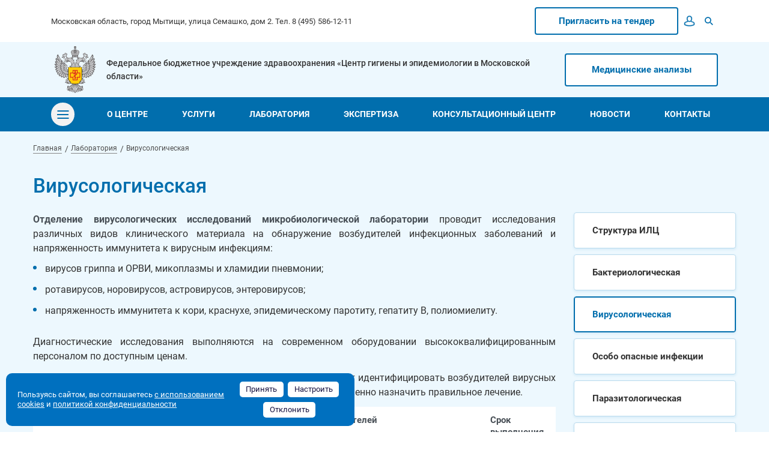

--- FILE ---
content_type: text/html; charset=UTF-8
request_url: https://www.cgemo.ru/laboratoriya/virusologicheskaya/
body_size: 21953
content:
<!DOCTYPE html>
<html lang="ru" prefix="og: http://ogp.me/ns#">

<head>
  <meta charset="utf-8">
  <title>Вирусологическая</title>
  <script src="/local/templates/cgemo/assets/js/jquery-2.1.3.min.js"></script>

  
  <meta http-equiv="Content-Type" content="text/html; charset=UTF-8" />
<meta name="robots" content="index, follow" />
<link href="/bitrix/js/ui/design-tokens/dist/ui.design-tokens.css?173159238226358" type="text/css"  rel="stylesheet" />
<link href="/bitrix/js/ui/fonts/opensans/ui.font.opensans.css?16853558952555" type="text/css"  rel="stylesheet" />
<link href="/bitrix/js/main/popup/dist/main.popup.bundle.css?175144974331694" type="text/css"  rel="stylesheet" />
<link href="/local/components/itg/documents.list/templates/.default/style.css?1685355920627" type="text/css"  rel="stylesheet" />
<link href="/local/templates/cgemo/components/bitrix/main.map/top/style.css?1685355920165" type="text/css"  data-template-style="true"  rel="stylesheet" />
<link href="/bitrix/components/bitrix/system.show_message/templates/.default/style.css?168535589264" type="text/css"  data-template-style="true"  rel="stylesheet" />
<link href="/local/templates/cgemo/template_styles.css?17657896385285" type="text/css"  data-template-style="true"  rel="stylesheet" />
<script>if(!window.BX)window.BX={};if(!window.BX.message)window.BX.message=function(mess){if(typeof mess==='object'){for(let i in mess) {BX.message[i]=mess[i];} return true;}};</script>
<script>(window.BX||top.BX).message({"JS_CORE_LOADING":"Загрузка...","JS_CORE_NO_DATA":"- Нет данных -","JS_CORE_WINDOW_CLOSE":"Закрыть","JS_CORE_WINDOW_EXPAND":"Развернуть","JS_CORE_WINDOW_NARROW":"Свернуть в окно","JS_CORE_WINDOW_SAVE":"Сохранить","JS_CORE_WINDOW_CANCEL":"Отменить","JS_CORE_WINDOW_CONTINUE":"Продолжить","JS_CORE_H":"ч","JS_CORE_M":"м","JS_CORE_S":"с","JSADM_AI_HIDE_EXTRA":"Скрыть лишние","JSADM_AI_ALL_NOTIF":"Показать все","JSADM_AUTH_REQ":"Требуется авторизация!","JS_CORE_WINDOW_AUTH":"Войти","JS_CORE_IMAGE_FULL":"Полный размер"});</script>

<script src="/bitrix/js/main/core/core.js?1751449789512406"></script>

<script>BX.Runtime.registerExtension({"name":"main.core","namespace":"BX","loaded":true});</script>
<script>BX.setJSList(["\/bitrix\/js\/main\/core\/core_ajax.js","\/bitrix\/js\/main\/core\/core_promise.js","\/bitrix\/js\/main\/polyfill\/promise\/js\/promise.js","\/bitrix\/js\/main\/loadext\/loadext.js","\/bitrix\/js\/main\/loadext\/extension.js","\/bitrix\/js\/main\/polyfill\/promise\/js\/promise.js","\/bitrix\/js\/main\/polyfill\/find\/js\/find.js","\/bitrix\/js\/main\/polyfill\/includes\/js\/includes.js","\/bitrix\/js\/main\/polyfill\/matches\/js\/matches.js","\/bitrix\/js\/ui\/polyfill\/closest\/js\/closest.js","\/bitrix\/js\/main\/polyfill\/fill\/main.polyfill.fill.js","\/bitrix\/js\/main\/polyfill\/find\/js\/find.js","\/bitrix\/js\/main\/polyfill\/matches\/js\/matches.js","\/bitrix\/js\/main\/polyfill\/core\/dist\/polyfill.bundle.js","\/bitrix\/js\/main\/core\/core.js","\/bitrix\/js\/main\/polyfill\/intersectionobserver\/js\/intersectionobserver.js","\/bitrix\/js\/main\/lazyload\/dist\/lazyload.bundle.js","\/bitrix\/js\/main\/polyfill\/core\/dist\/polyfill.bundle.js","\/bitrix\/js\/main\/parambag\/dist\/parambag.bundle.js"]);
</script>
<script>BX.Runtime.registerExtension({"name":"ui.design-tokens","namespace":"window","loaded":true});</script>
<script>BX.Runtime.registerExtension({"name":"ui.fonts.opensans","namespace":"window","loaded":true});</script>
<script>BX.Runtime.registerExtension({"name":"main.popup","namespace":"BX.Main","loaded":true});</script>
<script>BX.Runtime.registerExtension({"name":"popup","namespace":"window","loaded":true});</script>
<script>(window.BX||top.BX).message({"LANGUAGE_ID":"ru","FORMAT_DATE":"DD.MM.YYYY","FORMAT_DATETIME":"DD.MM.YYYY HH:MI:SS","COOKIE_PREFIX":"BITRIX_SM","SERVER_TZ_OFFSET":"10800","UTF_MODE":"Y","SITE_ID":"s1","SITE_DIR":"\/","USER_ID":"","SERVER_TIME":1768485142,"USER_TZ_OFFSET":0,"USER_TZ_AUTO":"Y","bitrix_sessid":"ddc8dac62f4f0ff5298878b4a90c0d12"});</script>


<script src="/bitrix/js/main/popup/dist/main.popup.bundle.js?1751449780119074"></script>


  <link rel="stylesheet" type="text/css" href="/local/templates/cgemo/assets/css/slick-theme.css">
  <link rel="stylesheet" type="text/css" href="/local/templates/cgemo/assets/css/slick.css">
  <link rel="stylesheet" type="text/css" href="/local/templates/cgemo/assets/css/bootstrap.min.css">
   
  <link rel="stylesheet" type="text/css" href="/local/templates/cgemo/assets/css/style.css">
  <meta name="format-detection" content="telephone=no">
  <meta name="viewport" content="width=device-width, initial-scale=1, shrink-to-fit=no">

  <meta property="og:description" content="" />
  <meta property="og:image" content="/local/templates/cgemo/assets/img/pic/logo.png" />
  <meta property="og:image:alt" content="Image alt here" />
  <meta property="og:locale" content="ru_RU" />
  <meta property="og:site_name" content="" />
  <meta property="og:title" content="">
  <meta property="og:type" content="website" />
  <meta property="og:url" content="https://cgemo.ru/" />

    <link rel="shortcut icon" href="/upload/favicon.ico" type="image/x-icon">
	<!-- Yandex.Metrika counter -->
	<script type="text/javascript" >
	   (function(m,e,t,r,i,k,a){m[i]=m[i]||function(){(m[i].a=m[i].a||[]).push(arguments)};
	   m[i].l=1*new Date();
	   for (var j = 0; j < document.scripts.length; j++) {if (document.scripts[j].src === r) { return; }}
	   k=e.createElement(t),a=e.getElementsByTagName(t)[0],k.async=1,k.src=r,a.parentNode.insertBefore(k,a)})
	   (window, document, "script", "https://mc.yandex.ru/metrika/tag.js", "ym");
	
	   ym(96966807, "init", {
			clickmap:true,
			trackLinks:true,
			accurateTrackBounce:true,
			webvisor:true
	   });
	</script>
	<noscript><div><img src="https://mc.yandex.ru/watch/96966807" style="position:absolute; left:-9999px;" alt="" /></div></noscript>
	<!-- /Yandex.Metrika counter -->
</head>

<body>
	<div id="panel"></div>
  <header>
    <div class="topline">
      <div class="container wide-container">
        <div class="row align-items-center">
          <div class="col-md-7 col-sm-6">
            <div class="top-addr">Московская область, город Мытищи, улица Семашко, дом 2. Тел. 8 (495) 586-12-11</div>
          </div>
          <div class="col-md-5 col-sm-6">
			<div class="user-cont">
				<div class="header__btn popup" >Пригласить на тендер</div>
				<div style="display: flex; flex-wrap: wrap;">
										<a href="/personal/" class="btn-icon btn-login" title="Вход для сотрудников "></a>
					<a href="/search/" class="btn-icon btn-search" title="Поиск">
					</a>
					<!--              <a href="" class="btn-icon btn-mode" title="версия для слабовидящих">-->
										<!--</a>-->
				</div>
			</div>
          </div>
<!--3-->
        </div>
      </div>
    </div>
    <div class="head-main-cont">
      <div class="container wide-container">
        <div class="row align-items-center">
          <div class="col-md-9">
            <a href="/" class="logo">
              <img src="/local/templates/cgemo/assets/img/pic/pic_logo.svg" alt="Федеральное бюджетное учреждение здравоохранения «Центр гигиены и эпидемиологии в Московской области»">
              <div class="logo-text">Федеральное бюджетное учреждение здравоохранения «Центр гигиены и эпидемиологии в Московской области»</div>
            </a>
          </div>
			<div class="col-md-3" style="">
            <a href="/uslugi/meditsinskie-analizy/" class="btn-result">

                Медицинские анализы
            </a>
          </div>
        </div>
      </div>
    </div>
    <div class="head-nav-cont">

    <div class="head-nav-cont">
      <div class="container wide-container">
        <div class="row align-items-center">
          <button class="navbar-toggler collapsed custom-navbar-toggler desc-only" type="button" data-toggle="collapse" data-target="#navbar-1" aria-controls="navbar-1" aria-expanded="false" aria-label="Toggle navigation">
            <span class="navbar-toggler-icon"></span>
          </button>
          
          <button class="navbar-toggler collapsed custom-navbar-toggler mob-only" type="button" data-toggle="collapse" data-target="#navbar-2" aria-controls="navbar-2" aria-expanded="false" aria-label="Toggle navigation">
            <span class="navbar-toggler-icon"></span>
          </button>

          <nav class="navbar navbar-expand-lg main-menu-cont mob-hide">
            <div class="navbar-collapse no-gutters">
<ul class="navbar-nav mr-auto main-nav">


	
	
					<li class="nav-item"><a href="/o-tsentre/" class="nav-link">о центре</a>
				<div class="sub-menu hidden-md">
					<div class="container wide-container">
						<ul class="sub-nav">
		
	
	

	
	
		
							<li><a href="/o-tsentre/rukovodstvo/" class="sub-link">Руководство</a></li>
			
		
	
	

	
	
		
							<li><a href="/o-tsentre/struktura/" class="sub-link">Структура</a></li>
			
		
	
	

	
	
		
							<li><a href="/o-tsentre/istoriya/" class="sub-link">История</a></li>
			
		
	
	

	
	
		
							<li><a href="/o-tsentre/dokumenty/" class="sub-link">Документы</a></li>
			
		
	
	

	
	
		
							<li><a href="/o-tsentre/ispytatelnyy-laboratornyy-tsentr/" class="sub-link">Испытательный лабораторный центр</a></li>
			
		
	
	

	
	
		
							<li><a href="/o-tsentre/organ-inspektsii/" class="sub-link">Орган инспекции</a></li>
			
		
	
	

	
	
		
							<li><a href="/o-tsentre/filialy/" class="sub-link">Филиалы</a></li>
			
		
	
	

	
	
		
							<li><a href="/o-tsentre/zakupki/" class="sub-link">Закупки</a></li>
			
		
	
	

	
	
		
							<li><a href="/o-tsentre/protivodeystvie-korruptsii/" class="sub-link">Противодействие коррупции</a></li>
			
		
	
	

	
	
		
							<li><a href="/o-tsentre/vakansii/" class="sub-link">Вакансии</a></li>
			
		
	
	

	
	
		
							<li><a href="/o-tsentre/profsoyuz-medrabotnikov/" class="sub-link">Профсоюз медработников</a></li>
			
		
	
	

	
	
		
							<li><a href="/o-tsentre/politika-konfidentsialnosti" class="sub-link">Политика конфиденциальности</a></li>
			
		
	
	

	
	
		
							<li><a href="/o-tsentre/cookie/" class="sub-link">Согласия о собираемых сookie</a></li>
			
		
	
	

			</ul></li>	
	
					<li class="nav-item"><a href="/uslugi/" class="nav-link">услуги</a>
				<div class="sub-menu hidden-md">
					<div class="container wide-container">
						<ul class="sub-nav">
		
	
	

	
	
		
							<li><a href="/uslugi/meditsinskie-analizy" class="sub-link">Медицинские анализы</a></li>
			
		
	
	

	
	
		
							<li><a href="/uslugi/preyskurant/" class="sub-link">Прейскурант</a></li>
			
		
	
	

	
	
		
							<li><a href="/uslugi/uslugi-dlya-naseleniya/" class="sub-link">Услуги для населения</a></li>
			
		
	
	

	
	
		
							<li><a href="/uslugi/uslugi-dlya-yul-i-ip/" class="sub-link">Услуги для ЮЛ и ИП</a></li>
			
		
	
	

	
	
		
							<li><a href="/uslugi/lichnye-meditsinskie-knizhki-professionalnaya-gigienicheskaya-podgotovka/" class="sub-link">Личные медицинские книжки. Профессиональная гигиеническая подготовка</a></li>
			
		
	
	

			</ul></li>	
	
					<li class="nav-item"><a href="/laboratoriya/" class="nav-link">лаборатория</a>
				<div class="sub-menu hidden-md">
					<div class="container wide-container">
						<ul class="sub-nav">
		
	
	

	
	
		
							<li><a href="/o-tsentre/ispytatelnyy-laboratornyy-tsentr/struktura-ilts/" class="sub-link">Структура ИЛЦ</a></li>
			
		
	
	

	
	
		
							<li><a href="/laboratoriya/bakteriologicheskaya/" class="sub-link">Бактериологическая</a></li>
			
		
	
	

	
	
		
							<li class="item-selected"><a href="/laboratoriya/virusologicheskaya/" class="sub-link">Вирусологическая</a></li>
			
		
	
	

	
	
		
							<li><a href="/laboratoriya/osobo-opasnye-infektsii/" class="sub-link">Особо опасные инфекции</a></li>
			
		
	
	

	
	
		
							<li><a href="/laboratoriya/parazitologicheskaya/" class="sub-link">Паразитологическая</a></li>
			
		
	
	

	
	
		
							<li><a href="/laboratoriya/khimicheskaya/" class="sub-link">Химическая</a></li>
			
		
	
	

	
	
		
							<li><a href="/laboratoriya/fizicheskie-faktory/" class="sub-link">Физические факторы</a></li>
			
		
	
	

	
	
		
							<li><a href="/laboratoriya/radiologiya" class="sub-link">Радиологическая</a></li>
			
		
	
	

	
	
		
							<li><a href="/laboratoriya/toksikologicheskaya/" class="sub-link">Токсикологическая</a></li>
			
		
	
	

	
	
		
							<li><a href="/laboratoriya/attestat-akkreditatsii-litsenzii/" class="sub-link">Аттестат аккредитации, лицензии</a></li>
			
		
	
	

	
	
		
							<li><a href="/uslugi" class="sub-link">Заключить договор на проведение лабораторных исследований</a></li>
			
		
	
	

	
	
		
							<li><a href="/laboratoriya/filialy/" class="sub-link">Филиалы</a></li>
			
		
	
	

			</ul></li>	
	
					<li class="nav-item"><a href="/ekspertiza/" class="nav-link">экспертиза</a>
				<div class="sub-menu hidden-md">
					<div class="container wide-container">
						<ul class="sub-nav">
		
	
	

	
	
		
							<li><a href="/ekspertiza/ekspertiza-dokumentatsii/" class="sub-link">Экспертиза документации</a></li>
			
		
	
	

	
	
		
							<li><a href="/ekspertiza/ekspertiza-produktsii/" class="sub-link">Экспертиза продукции</a></li>
			
		
	
	

	
	
		
							<li><a href="/ekspertiza/ekspertiza-vidov-deyatelnosti-rabot-uslug/" class="sub-link">Экспертиза видов деятельности (работ, услуг)</a></li>
			
		
	
	

	
	
		
							<li><a href="/uslugi/preyskurant" class="sub-link">Стоимость работ</a></li>
			
		
	
	

			</ul></li>	
	
					<li class="nav-item"><a href="/konsultatsionnyy-tsentr/" class="nav-link">консультационный центр</a>
				<div class="sub-menu hidden-md">
					<div class="container wide-container">
						<ul class="sub-nav">
		
	
	

	
	
		
							<li><a href="/konsultatsionnyy-tsentr/onlayn-konsultatsiya/" class="sub-link">Онлайн консультация</a></li>
			
		
	
	

	
	
		
							<li><a href="/konsultatsionnyy-tsentr/goryachie-linii/" class="sub-link">Горячие линии</a></li>
			
		
	
	

	
	
		
							<li><a href="/konsultatsionnyy-tsentr/infoteka/" class="sub-link">Инфотека</a></li>
			
		
	
	

	
	
		
							<li><a href="/konsultatsionnyy-tsentr/bank-sudebnykh-resheniy/" class="sub-link">Банк судебных решений</a></li>
			
		
	
	

	
	
		
							<li><a href="/konsultatsionnyy-tsentr/poryadok-sostavleniya-pretenzii-iskovogo-zayavleniya-zhaloby/" class="sub-link">Порядок составления претензии, искового заявления, жалобы</a></li>
			
		
	
	

	
	
		
							<li><a href="/konsultatsionnyy-tsentr/filialy/" class="sub-link">Филиалы</a></li>
			
		
	
	

	
	
		
							<li><a href="/konsultatsionnyy-tsentr/sanprosvet/" class="sub-link">Санпросвет</a></li>
			
		
	
	

			</ul></li>	
	
		
							<li class="nav-item"><a href="/news/" class="nav-link">новости</a></li>
			
		
	
	

	
	
					<li class="nav-item"><a href="/kontakty/" class="nav-link">контакты</a>
				<div class="sub-menu hidden-md">
					<div class="container wide-container">
						<ul class="sub-nav">
		
	
	

	
	
		
							<li><a href="/telefonnyy-spravochnik/" class="sub-link">Телефонный справочник</a></li>
			
		
	
	

	
	
		
							<li><a href="/kontakty/rekvizity/" class="sub-link">Реквизиты</a></li>
			
		
	
	

	
	
		
							<li><a href="/kontakty/obrashcheniya-grazhdan/" class="sub-link">Обращения граждан</a></li>
			
		
	
	

	
	
		
							<li><a href="/kontakty/online-oplata/" class="sub-link">Онлайн оплата</a></li>
			
		
	
	

	</div></div></ul></li>
</ul>
            </div>
          </nav>
        </div>
        
      </div>
      <nav class="full-nav-cont navbar-collapse collapse desc-only" id="navbar-1">
        <div class="container wide-container">
          <div class="row custom-grid">


						<div class="col-lg-20-perc col-md-6">
		  <ul class="navbar-nav mr-auto full-nav">
		
			
				<li class="full-nav-item">
                  <a class="full-nav-link" href="/o-tsentre/">о центре</a>
                  <button class="button-nav-toggle" type="button" data-toggle="collapse" data-target="#collapse-nav-1" aria-controls="collapse-nav-1"></button>
				 
				  <!--2-->
                  <ul class="full-nav-list collapse" id="collapse-nav-1" data-parent="#navbar-1">		  
				                       <li class="full-nav-item">
                      <a class="full-nav-link" href="/o-tsentre/rukovodstvo/">Руководство</a>
					  <!--3-->
                      <ul class="full-sub-nav">
					  	
                      </ul>
					  <!--3-->
                    </li>
					                    <li class="full-nav-item">
                      <a class="full-nav-link" href="/o-tsentre/struktura/">Структура</a>
					  <!--3-->
                      <ul class="full-sub-nav">
					  	
                      </ul>
					  <!--3-->
                    </li>
					                    <li class="full-nav-item">
                      <a class="full-nav-link" href="/o-tsentre/istoriya/">История</a>
					  <!--3-->
                      <ul class="full-sub-nav">
					  	
                      </ul>
					  <!--3-->
                    </li>
					                    <li class="full-nav-item">
                      <a class="full-nav-link" href="/o-tsentre/dokumenty/">Документы</a>
					  <!--3-->
                      <ul class="full-sub-nav">
					  	
                      </ul>
					  <!--3-->
                    </li>
					                    <li class="full-nav-item">
                      <a class="full-nav-link" href="/o-tsentre/ispytatelnyy-laboratornyy-tsentr/">Испытательный лабораторный центр</a>
					  <!--3-->
                      <ul class="full-sub-nav">
					  	
                      </ul>
					  <!--3-->
                    </li>
					                    <li class="full-nav-item">
                      <a class="full-nav-link" href=""></a>
					  <!--3-->
                      <ul class="full-sub-nav">
					                          <li>
                          <a href="/o-tsentre/ispytatelnyy-laboratornyy-tsentr/struktura-ilts/" class="full-sub-link">Структура ИЛЦ</a>
                        </li>
					                         <li>
                          <a href="/o-tsentre/ispytatelnyy-laboratornyy-tsentr/oblast-akkreditatsii/" class="full-sub-link">Область аккредитации</a>
                        </li>
					                         <li>
                          <a href="/o-tsentre/ispytatelnyy-laboratornyy-tsentr/attestat-akkreditatsii/" class="full-sub-link">Аттестат аккредитации</a>
                        </li>
					                         <li>
                          <a href="/o-tsentre/ispytatelnyy-laboratornyy-tsentr/litsenzii/" class="full-sub-link">Лицензии</a>
                        </li>
					                         <li>
                          <a href="/o-tsentre/ispytatelnyy-laboratornyy-tsentr/zayavlenie-o-politike-v-oblasti-kachestva-ispytatelnogo-laboratornogo-tsentra/" class="full-sub-link">Заявление о политике в области качества испытательного лабораторного центра</a>
                        </li>
					                         <li>
                          <a href="/o-tsentre/ispytatelnyy-laboratornyy-tsentr/Zhalobi/" class="full-sub-link">Жалобы</a>
                        </li>
					 	
                      </ul>
					  <!--3-->
                    </li>
					                    <li class="full-nav-item">
                      <a class="full-nav-link" href="/o-tsentre/organ-inspektsii/">Орган инспекции</a>
					  <!--3-->
                      <ul class="full-sub-nav">
					                          <li>
                          <a href="/o-tsentre/organ-inspektsii/attestat-akkreditatsii/" class="full-sub-link">Аттестат аккредитации</a>
                        </li>
					                         <li>
                          <a href="/o-tsentre/organ-inspektsii/sostav-organa-upravleniya-organa-inspektsii/" class="full-sub-link">Состав органа управления органа инспекции</a>
                        </li>
					                         <li>
                          <a href="/o-tsentre/organ-inspektsii/poryadok-provedeniya-sanitarno-epidemiologicheskikh-ekspertiz-i-prokhozhdeniya-dokumentatsii-vo-fbuz/" class="full-sub-link">Порядок проведения санитарно-эпидемиологических экспертиз и прохождения документации во ФБУЗ «Центр гигиены и эпидемиологии в Московской области»</a>
                        </li>
					                         <li>
                          <a href="/o-tsentre/organ-inspektsii/perechen-dokumentov-ispolzuemykh-pri-vypolnenii-organom-inspektsii-rabot-po-otsenke-sootvetstviya/" class="full-sub-link">Перечень документов, используемых при выполнении Органом инспекции работ по оценке соответствия</a>
                        </li>
					                         <li>
                          <a href="/o-tsentre/organ-inspektsii/rassmotrenie-zhalob-i-apellyatsiy-na-resheniya-organa-inspektsii/" class="full-sub-link">Рассмотрение жалоб и апелляций на решения органа инспекции</a>
                        </li>
					                         <li>
                          <a href="/uslugi/preyskurant/" class="full-sub-link">Стоимость работ</a>
                        </li>
					 	
                      </ul>
					  <!--3-->
                    </li>
					                    <li class="full-nav-item">
                      <a class="full-nav-link" href="/o-tsentre/filialy/">Филиалы</a>
					  <!--3-->
                      <ul class="full-sub-nav">
					  	
                      </ul>
					  <!--3-->
                    </li>
					                    <li class="full-nav-item">
                      <a class="full-nav-link" href="/o-tsentre/zakupki/">Закупки</a>
					  <!--3-->
                      <ul class="full-sub-nav">
					  	
                      </ul>
					  <!--3-->
                    </li>
					                    <li class="full-nav-item">
                      <a class="full-nav-link" href="/o-tsentre/protivodeystvie-korruptsii/">Противодействие коррупции</a>
					  <!--3-->
                      <ul class="full-sub-nav">
					  	
                      </ul>
					  <!--3-->
                    </li>
					                    <li class="full-nav-item">
                      <a class="full-nav-link" href="/o-tsentre/vakansii/">Вакансии</a>
					  <!--3-->
                      <ul class="full-sub-nav">
					  	
                      </ul>
					  <!--3-->
                    </li>
					                    <li class="full-nav-item">
                      <a class="full-nav-link" href="/o-tsentre/profsoyuz-medrabotnikov/">Профсоюз медработников</a>
					  <!--3-->
                      <ul class="full-sub-nav">
					  	
                      </ul>
					  <!--3-->
                    </li>
					                    <li class="full-nav-item">
                      <a class="full-nav-link" href="/o-tsentre/politika-konfidentsialnosti">Политика конфиденциальности</a>
					  <!--3-->
                      <ul class="full-sub-nav">
					  	
                      </ul>
					  <!--3-->
                    </li>
					                    <li class="full-nav-item">
                      <a class="full-nav-link" href="/o-tsentre/cookie/">Согласия о собираемых сookie</a>
					  <!--3-->
                      <ul class="full-sub-nav">
					  	
                      </ul>
					  <!--3-->
                    </li>
							
                  </ul>
				  <!--2-->
				  
                </li>

			</ul>
		</div>
								<div class="col-lg-20-perc col-md-6">
		  <ul class="navbar-nav mr-auto full-nav">
		
			
				<li class="full-nav-item">
                  <a class="full-nav-link" href="/uslugi/">услуги</a>
                  <button class="button-nav-toggle" type="button" data-toggle="collapse" data-target="#collapse-nav-1" aria-controls="collapse-nav-1"></button>
				 
				  <!--2-->
                  <ul class="full-nav-list collapse" id="collapse-nav-1" data-parent="#navbar-1">		  
				                       <li class="full-nav-item">
                      <a class="full-nav-link" href="/uslugi/meditsinskie-analizy">Медицинские анализы</a>
					  <!--3-->
                      <ul class="full-sub-nav">
					  	
                      </ul>
					  <!--3-->
                    </li>
					                    <li class="full-nav-item">
                      <a class="full-nav-link" href="/uslugi/preyskurant/">Прейскурант</a>
					  <!--3-->
                      <ul class="full-sub-nav">
					  	
                      </ul>
					  <!--3-->
                    </li>
					                    <li class="full-nav-item">
                      <a class="full-nav-link" href="/uslugi/uslugi-dlya-naseleniya/">Услуги для населения</a>
					  <!--3-->
                      <ul class="full-sub-nav">
					  	
                      </ul>
					  <!--3-->
                    </li>
					                    <li class="full-nav-item">
                      <a class="full-nav-link" href="/uslugi/uslugi-dlya-yul-i-ip/">Услуги для ЮЛ и ИП</a>
					  <!--3-->
                      <ul class="full-sub-nav">
					  	
                      </ul>
					  <!--3-->
                    </li>
					                    <li class="full-nav-item">
                      <a class="full-nav-link" href="/uslugi/lichnye-meditsinskie-knizhki-professionalnaya-gigienicheskaya-podgotovka/">Личные медицинские книжки. Профессиональная гигиеническая подготовка</a>
					  <!--3-->
                      <ul class="full-sub-nav">
					  	
                      </ul>
					  <!--3-->
                    </li>
							
                  </ul>
				  <!--2-->
				  
                </li>

			</ul>
		</div>
								<div class="col-lg-20-perc col-md-6">
		  <ul class="navbar-nav mr-auto full-nav">
		
			
				<li class="full-nav-item">
                  <a class="full-nav-link" href="/laboratoriya/">лаборатория</a>
                  <button class="button-nav-toggle" type="button" data-toggle="collapse" data-target="#collapse-nav-1" aria-controls="collapse-nav-1"></button>
				 
				  <!--2-->
                  <ul class="full-nav-list collapse" id="collapse-nav-1" data-parent="#navbar-1">		  
				                       <li class="full-nav-item">
                      <a class="full-nav-link" href="/o-tsentre/ispytatelnyy-laboratornyy-tsentr/struktura-ilts/">Структура ИЛЦ</a>
					  <!--3-->
                      <ul class="full-sub-nav">
					  	
                      </ul>
					  <!--3-->
                    </li>
					                    <li class="full-nav-item">
                      <a class="full-nav-link" href="/laboratoriya/bakteriologicheskaya/">Бактериологическая</a>
					  <!--3-->
                      <ul class="full-sub-nav">
					  	
                      </ul>
					  <!--3-->
                    </li>
					                    <li class="full-nav-item">
                      <a class="full-nav-link" href="/laboratoriya/virusologicheskaya/">Вирусологическая</a>
					  <!--3-->
                      <ul class="full-sub-nav">
					  	
                      </ul>
					  <!--3-->
                    </li>
					                    <li class="full-nav-item">
                      <a class="full-nav-link" href="/laboratoriya/osobo-opasnye-infektsii/">Особо опасные инфекции</a>
					  <!--3-->
                      <ul class="full-sub-nav">
					  	
                      </ul>
					  <!--3-->
                    </li>
					                    <li class="full-nav-item">
                      <a class="full-nav-link" href="/laboratoriya/parazitologicheskaya/">Паразитологическая</a>
					  <!--3-->
                      <ul class="full-sub-nav">
					  	
                      </ul>
					  <!--3-->
                    </li>
					                    <li class="full-nav-item">
                      <a class="full-nav-link" href="/laboratoriya/khimicheskaya/">Химическая</a>
					  <!--3-->
                      <ul class="full-sub-nav">
					  	
                      </ul>
					  <!--3-->
                    </li>
					                    <li class="full-nav-item">
                      <a class="full-nav-link" href="/laboratoriya/fizicheskie-faktory/">Физические факторы</a>
					  <!--3-->
                      <ul class="full-sub-nav">
					  	
                      </ul>
					  <!--3-->
                    </li>
					                    <li class="full-nav-item">
                      <a class="full-nav-link" href="/laboratoriya/radiologiya">Радиологическая</a>
					  <!--3-->
                      <ul class="full-sub-nav">
					  	
                      </ul>
					  <!--3-->
                    </li>
					                    <li class="full-nav-item">
                      <a class="full-nav-link" href="/laboratoriya/toksikologicheskaya/">Токсикологическая</a>
					  <!--3-->
                      <ul class="full-sub-nav">
					  	
                      </ul>
					  <!--3-->
                    </li>
					                    <li class="full-nav-item">
                      <a class="full-nav-link" href="/laboratoriya/attestat-akkreditatsii-litsenzii/">Аттестат аккредитации, лицензии</a>
					  <!--3-->
                      <ul class="full-sub-nav">
					  	
                      </ul>
					  <!--3-->
                    </li>
					                    <li class="full-nav-item">
                      <a class="full-nav-link" href="/uslugi">Заключить договор на проведение лабораторных исследований</a>
					  <!--3-->
                      <ul class="full-sub-nav">
					  	
                      </ul>
					  <!--3-->
                    </li>
					                    <li class="full-nav-item">
                      <a class="full-nav-link" href="/laboratoriya/filialy/">Филиалы</a>
					  <!--3-->
                      <ul class="full-sub-nav">
					  	
                      </ul>
					  <!--3-->
                    </li>
							
                  </ul>
				  <!--2-->
				  
                </li>

			</ul>
		</div>
								<div class="col-lg-20-perc col-md-6">
		  <ul class="navbar-nav mr-auto full-nav">
		
			
				<li class="full-nav-item">
                  <a class="full-nav-link" href="/ekspertiza/">экспертиза</a>
                  <button class="button-nav-toggle" type="button" data-toggle="collapse" data-target="#collapse-nav-1" aria-controls="collapse-nav-1"></button>
				 
				  <!--2-->
                  <ul class="full-nav-list collapse" id="collapse-nav-1" data-parent="#navbar-1">		  
				                       <li class="full-nav-item">
                      <a class="full-nav-link" href="/ekspertiza/ekspertiza-dokumentatsii/">Экспертиза документации</a>
					  <!--3-->
                      <ul class="full-sub-nav">
					  	
                      </ul>
					  <!--3-->
                    </li>
					                    <li class="full-nav-item">
                      <a class="full-nav-link" href="/ekspertiza/ekspertiza-produktsii/">Экспертиза продукции</a>
					  <!--3-->
                      <ul class="full-sub-nav">
					  	
                      </ul>
					  <!--3-->
                    </li>
					                    <li class="full-nav-item">
                      <a class="full-nav-link" href="/ekspertiza/ekspertiza-vidov-deyatelnosti-rabot-uslug/">Экспертиза видов деятельности (работ, услуг)</a>
					  <!--3-->
                      <ul class="full-sub-nav">
					  	
                      </ul>
					  <!--3-->
                    </li>
					                    <li class="full-nav-item">
                      <a class="full-nav-link" href="/uslugi/preyskurant">Стоимость работ</a>
					  <!--3-->
                      <ul class="full-sub-nav">
					  	
                      </ul>
					  <!--3-->
                    </li>
							
                  </ul>
				  <!--2-->
				  
                </li>

			</ul>
		</div>
								<div class="col-lg-20-perc col-md-6">
		  <ul class="navbar-nav mr-auto full-nav">
		
			
				<li class="full-nav-item">
                  <a class="full-nav-link" href="/konsultatsionnyy-tsentr/">консультационный центр</a>
                  <button class="button-nav-toggle" type="button" data-toggle="collapse" data-target="#collapse-nav-1" aria-controls="collapse-nav-1"></button>
				 
				  <!--2-->
                  <ul class="full-nav-list collapse" id="collapse-nav-1" data-parent="#navbar-1">		  
				                       <li class="full-nav-item">
                      <a class="full-nav-link" href="/konsultatsionnyy-tsentr/onlayn-konsultatsiya/">Онлайн консультация</a>
					  <!--3-->
                      <ul class="full-sub-nav">
					  	
                      </ul>
					  <!--3-->
                    </li>
					                    <li class="full-nav-item">
                      <a class="full-nav-link" href="/konsultatsionnyy-tsentr/goryachie-linii/">Горячие линии</a>
					  <!--3-->
                      <ul class="full-sub-nav">
					  	
                      </ul>
					  <!--3-->
                    </li>
					                    <li class="full-nav-item">
                      <a class="full-nav-link" href="/konsultatsionnyy-tsentr/infoteka/">Инфотека</a>
					  <!--3-->
                      <ul class="full-sub-nav">
					  	
                      </ul>
					  <!--3-->
                    </li>
					                    <li class="full-nav-item">
                      <a class="full-nav-link" href=""></a>
					  <!--3-->
                      <ul class="full-sub-nav">
					                          <li>
                          <a href="/konsultatsionnyy-tsentr/infoteka/uslugi-zhkkh/" class="full-sub-link">Услуги ЖКХ</a>
                        </li>
					                         <li>
                          <a href="/konsultatsionnyy-tsentr/infoteka/uslugi-svyazi/" class="full-sub-link">Услуги связи</a>
                        </li>
					                         <li>
                          <a href="/konsultatsionnyy-tsentr/infoteka/meditsinskie-uslugi/" class="full-sub-link">Медицинские услуги</a>
                        </li>
					                         <li>
                          <a href="/konsultatsionnyy-tsentr/infoteka/transportnye-uslugi/" class="full-sub-link">Транспортные услуги</a>
                        </li>
					                         <li>
                          <a href="/konsultatsionnyy-tsentr/infoteka/drugie-uslugi/" class="full-sub-link">Другие услуги</a>
                        </li>
					 	
                      </ul>
					  <!--3-->
                    </li>
					                    <li class="full-nav-item">
                      <a class="full-nav-link" href="/konsultatsionnyy-tsentr/bank-sudebnykh-resheniy/">Банк судебных решений</a>
					  <!--3-->
                      <ul class="full-sub-nav">
					                          <li>
                          <a href="/konsultatsionnyy-tsentr/bank-sudebnykh-resheniy/raboty/" class="full-sub-link">Работы</a>
                        </li>
					                         <li>
                          <a href="/konsultatsionnyy-tsentr/bank-sudebnykh-resheniy/tovary/" class="full-sub-link">Товары</a>
                        </li>
					                         <li>
                          <a href="/konsultatsionnyy-tsentr/bank-sudebnykh-resheniy/uslugi/" class="full-sub-link">Услуги</a>
                        </li>
					 	
                      </ul>
					  <!--3-->
                    </li>
					                    <li class="full-nav-item">
                      <a class="full-nav-link" href="/konsultatsionnyy-tsentr/poryadok-sostavleniya-pretenzii-iskovogo-zayavleniya-zhaloby/">Порядок составления претензии, искового заявления, жалобы</a>
					  <!--3-->
                      <ul class="full-sub-nav">
					  	
                      </ul>
					  <!--3-->
                    </li>
					                    <li class="full-nav-item">
                      <a class="full-nav-link" href="/konsultatsionnyy-tsentr/filialy/">Филиалы</a>
					  <!--3-->
                      <ul class="full-sub-nav">
					  	
                      </ul>
					  <!--3-->
                    </li>
					                    <li class="full-nav-item">
                      <a class="full-nav-link" href="/konsultatsionnyy-tsentr/sanprosvet/">Санпросвет</a>
					  <!--3-->
                      <ul class="full-sub-nav">
					  	
                      </ul>
					  <!--3-->
                    </li>
							
                  </ul>
				  <!--2-->
				  
                </li>

			</ul>
		</div>
								<div class="col-lg-20-perc col-md-6">
		  <ul class="navbar-nav mr-auto full-nav">
		
			
				<li class="full-nav-item">
                  <a class="full-nav-link" href="/news/">новости</a>
                  <button class="button-nav-toggle" type="button" data-toggle="collapse" data-target="#collapse-nav-1" aria-controls="collapse-nav-1"></button>
				 
				  <!--2-->
                  <ul class="full-nav-list collapse" id="collapse-nav-1" data-parent="#navbar-1">		  
				   		
                  </ul>
				  <!--2-->
				  
                </li>

			</ul>
		</div>
								<div class="col-lg-20-perc col-md-6">
		  <ul class="navbar-nav mr-auto full-nav">
		
			
				<li class="full-nav-item">
                  <a class="full-nav-link" href="/kontakty/">контакты</a>
                  <button class="button-nav-toggle" type="button" data-toggle="collapse" data-target="#collapse-nav-1" aria-controls="collapse-nav-1"></button>
				 
				  <!--2-->
                  <ul class="full-nav-list collapse" id="collapse-nav-1" data-parent="#navbar-1">		  
				                       <li class="full-nav-item">
                      <a class="full-nav-link" href="/telefonnyy-spravochnik/">Телефонный справочник</a>
					  <!--3-->
                      <ul class="full-sub-nav">
					  	
                      </ul>
					  <!--3-->
                    </li>
					                    <li class="full-nav-item">
                      <a class="full-nav-link" href="/kontakty/rekvizity/">Реквизиты</a>
					  <!--3-->
                      <ul class="full-sub-nav">
					  	
                      </ul>
					  <!--3-->
                    </li>
					                    <li class="full-nav-item">
                      <a class="full-nav-link" href="/kontakty/obrashcheniya-grazhdan/">Обращения граждан</a>
					  <!--3-->
                      <ul class="full-sub-nav">
					  	
                      </ul>
					  <!--3-->
                    </li>
					                    <li class="full-nav-item">
                      <a class="full-nav-link" href="/kontakty/online-oplata/">Онлайн оплата</a>
					  <!--3-->
                      <ul class="full-sub-nav">
					  	
                      </ul>
					  <!--3-->
                    </li>
							
                  </ul>
				  <!--2-->
				  
                </li>

			</ul>
		</div>
								<div class="col-lg-20-perc col-md-6">
		  <ul class="navbar-nav mr-auto full-nav">
		
			
				<li class="full-nav-item">
                  <a class="full-nav-link" href="/uslugi/preyskurant/">Прейскурант на услуги</a>
                  <button class="button-nav-toggle" type="button" data-toggle="collapse" data-target="#collapse-nav-1" aria-controls="collapse-nav-1"></button>
				 
				  <!--2-->
                  <ul class="full-nav-list collapse" id="collapse-nav-1" data-parent="#navbar-1">		  
				   		
                  </ul>
				  <!--2-->
				  
                </li>

			</ul>
		</div>
								<div class="col-lg-20-perc col-md-6">
		  <ul class="navbar-nav mr-auto full-nav">
		
			
				<li class="full-nav-item">
                  <a class="full-nav-link" href="/uslugi/uslugi-dlya-naseleniya/">Услуги для населения</a>
                  <button class="button-nav-toggle" type="button" data-toggle="collapse" data-target="#collapse-nav-1" aria-controls="collapse-nav-1"></button>
				 
				  <!--2-->
                  <ul class="full-nav-list collapse" id="collapse-nav-1" data-parent="#navbar-1">		  
				   		
                  </ul>
				  <!--2-->
				  
                </li>

			</ul>
		</div>
								<div class="col-lg-20-perc col-md-6">
		  <ul class="navbar-nav mr-auto full-nav">
		
			
				<li class="full-nav-item">
                  <a class="full-nav-link" href="/uslugi/uslugi-dlya-yul-i-ip/">Услуги для ЮЛ и ИП</a>
                  <button class="button-nav-toggle" type="button" data-toggle="collapse" data-target="#collapse-nav-1" aria-controls="collapse-nav-1"></button>
				 
				  <!--2-->
                  <ul class="full-nav-list collapse" id="collapse-nav-1" data-parent="#navbar-1">		  
				   		
                  </ul>
				  <!--2-->
				  
                </li>

			</ul>
		</div>
								<div class="col-lg-20-perc col-md-6">
		  <ul class="navbar-nav mr-auto full-nav">
		
			
				<li class="full-nav-item">
                  <a class="full-nav-link" href="/laboratoriya/bakteriologicheskaya/">Бактериологическая лаборатория</a>
                  <button class="button-nav-toggle" type="button" data-toggle="collapse" data-target="#collapse-nav-1" aria-controls="collapse-nav-1"></button>
				 
				  <!--2-->
                  <ul class="full-nav-list collapse" id="collapse-nav-1" data-parent="#navbar-1">		  
				   		
                  </ul>
				  <!--2-->
				  
                </li>

			</ul>
		</div>
								<div class="col-lg-20-perc col-md-6">
		  <ul class="navbar-nav mr-auto full-nav">
		
			
				<li class="full-nav-item">
                  <a class="full-nav-link" href="/laboratoriya/virusologicheskaya/">Вирусологическая лаборатория</a>
                  <button class="button-nav-toggle" type="button" data-toggle="collapse" data-target="#collapse-nav-1" aria-controls="collapse-nav-1"></button>
				 
				  <!--2-->
                  <ul class="full-nav-list collapse" id="collapse-nav-1" data-parent="#navbar-1">		  
				   		
                  </ul>
				  <!--2-->
				  
                </li>

			</ul>
		</div>
								<div class="col-lg-20-perc col-md-6">
		  <ul class="navbar-nav mr-auto full-nav">
		
			
				<li class="full-nav-item">
                  <a class="full-nav-link" href="/laboratoriya/parazitologicheskaya/">Паразитологическая лаборатория</a>
                  <button class="button-nav-toggle" type="button" data-toggle="collapse" data-target="#collapse-nav-1" aria-controls="collapse-nav-1"></button>
				 
				  <!--2-->
                  <ul class="full-nav-list collapse" id="collapse-nav-1" data-parent="#navbar-1">		  
				   		
                  </ul>
				  <!--2-->
				  
                </li>

			</ul>
		</div>
								<div class="col-lg-20-perc col-md-6">
		  <ul class="navbar-nav mr-auto full-nav">
		
			
				<li class="full-nav-item">
                  <a class="full-nav-link" href="/laboratoriya/khimicheskaya/">Химическая лаборатория</a>
                  <button class="button-nav-toggle" type="button" data-toggle="collapse" data-target="#collapse-nav-1" aria-controls="collapse-nav-1"></button>
				 
				  <!--2-->
                  <ul class="full-nav-list collapse" id="collapse-nav-1" data-parent="#navbar-1">		  
				   		
                  </ul>
				  <!--2-->
				  
                </li>

			</ul>
		</div>
								<div class="col-lg-20-perc col-md-6">
		  <ul class="navbar-nav mr-auto full-nav">
		
			
				<li class="full-nav-item">
                  <a class="full-nav-link" href="/laboratoriya/toksikologicheskaya/">Токсикологическая</a>
                  <button class="button-nav-toggle" type="button" data-toggle="collapse" data-target="#collapse-nav-1" aria-controls="collapse-nav-1"></button>
				 
				  <!--2-->
                  <ul class="full-nav-list collapse" id="collapse-nav-1" data-parent="#navbar-1">		  
				   		
                  </ul>
				  <!--2-->
				  
                </li>

			</ul>
		</div>
								<div class="col-lg-20-perc col-md-6">
		  <ul class="navbar-nav mr-auto full-nav">
		
			
				<li class="full-nav-item">
                  <a class="full-nav-link" href="/uslugi/lichnye-meditsinskie-knizhki-professionalnaya-gigienicheskaya-podgotovka/poryadok-oformleniya-i-vydachi-lmk/">Порядок оформления и выдачи ЛМК</a>
                  <button class="button-nav-toggle" type="button" data-toggle="collapse" data-target="#collapse-nav-1" aria-controls="collapse-nav-1"></button>
				 
				  <!--2-->
                  <ul class="full-nav-list collapse" id="collapse-nav-1" data-parent="#navbar-1">		  
				   		
                  </ul>
				  <!--2-->
				  
                </li>

			</ul>
		</div>
								<div class="col-lg-20-perc col-md-6">
		  <ul class="navbar-nav mr-auto full-nav">
		
			
				<li class="full-nav-item">
                  <a class="full-nav-link" href="http://cgemo2.itgrade.ru/uslugi/lichnye-meditsinskie-knizhki-professionalnaya-gigienicheskaya-podgotovka/poryadok-provedeniya-gigienicheskogo-obucheniya-i-attestatsii/">Порядок проведения гигиенического обучения и аттестации</a>
                  <button class="button-nav-toggle" type="button" data-toggle="collapse" data-target="#collapse-nav-1" aria-controls="collapse-nav-1"></button>
				 
				  <!--2-->
                  <ul class="full-nav-list collapse" id="collapse-nav-1" data-parent="#navbar-1">		  
				   		
                  </ul>
				  <!--2-->
				  
                </li>

			</ul>
		</div>
								<div class="col-lg-20-perc col-md-6">
		  <ul class="navbar-nav mr-auto full-nav">
		
			
				<li class="full-nav-item">
                  <a class="full-nav-link" href="/o-tsentre/organ-inspektsii/poryadok-provedeniya-sanitarno-epidemiologicheskikh-ekspertiz-i-prokhozhdeniya-dokumentatsii-vo-fbuz/">Порядок проведения санитарно-эпидемиологических экспертиз и прохождения документации</a>
                  <button class="button-nav-toggle" type="button" data-toggle="collapse" data-target="#collapse-nav-1" aria-controls="collapse-nav-1"></button>
				 
				  <!--2-->
                  <ul class="full-nav-list collapse" id="collapse-nav-1" data-parent="#navbar-1">		  
				   		
                  </ul>
				  <!--2-->
				  
                </li>

			</ul>
		</div>
								<div class="col-lg-20-perc col-md-6">
		  <ul class="navbar-nav mr-auto full-nav">
		
			
				<li class="full-nav-item">
                  <a class="full-nav-link" href="/o-tsentre/organ-inspektsii/perechen-dokumentov-ispolzuemykh-pri-vypolnenii-organom-inspektsii-rabot-po-otsenke-sootvetstviya/">Перечень документов, используемых при выполнении Органом инспекции работ по оценке соответствия</a>
                  <button class="button-nav-toggle" type="button" data-toggle="collapse" data-target="#collapse-nav-1" aria-controls="collapse-nav-1"></button>
				 
				  <!--2-->
                  <ul class="full-nav-list collapse" id="collapse-nav-1" data-parent="#navbar-1">		  
				   		
                  </ul>
				  <!--2-->
				  
                </li>

			</ul>
		</div>
								<div class="col-lg-20-perc col-md-6">
		  <ul class="navbar-nav mr-auto full-nav">
		
			
				<li class="full-nav-item">
                  <a class="full-nav-link" href="/o-tsentre/organ-inspektsii/rassmotrenie-zhalob-i-apellyatsiy-na-resheniya-organa-inspektsii/">Рассмотрение жалоб и апелляций на решения органа инспекции</a>
                  <button class="button-nav-toggle" type="button" data-toggle="collapse" data-target="#collapse-nav-1" aria-controls="collapse-nav-1"></button>
				 
				  <!--2-->
                  <ul class="full-nav-list collapse" id="collapse-nav-1" data-parent="#navbar-1">		  
				   		
                  </ul>
				  <!--2-->
				  
                </li>

			</ul>
		</div>
								<div class="col-lg-20-perc col-md-6">
		  <ul class="navbar-nav mr-auto full-nav">
		
			
				<li class="full-nav-item">
                  <a class="full-nav-link" href="/uslugi/lichnye-meditsinskie-knizhki-professionalnaya-gigienicheskaya-podgotovka/meditsinskie-osmotry-rabotnikov-epidemiologicheski-znachimykh-professiy/">Медицинские осмотры работников эпидемиологически значимых профессий</a>
                  <button class="button-nav-toggle" type="button" data-toggle="collapse" data-target="#collapse-nav-1" aria-controls="collapse-nav-1"></button>
				 
				  <!--2-->
                  <ul class="full-nav-list collapse" id="collapse-nav-1" data-parent="#navbar-1">		  
				   		
                  </ul>
				  <!--2-->
				  
                </li>

			</ul>
		</div>
								<div class="col-lg-20-perc col-md-6">
		  <ul class="navbar-nav mr-auto full-nav">
		
			
				<li class="full-nav-item">
                  <a class="full-nav-link" href="/konsultatsionnyy-tsentr/">Информация о консультативном центре</a>
                  <button class="button-nav-toggle" type="button" data-toggle="collapse" data-target="#collapse-nav-1" aria-controls="collapse-nav-1"></button>
				 
				  <!--2-->
                  <ul class="full-nav-list collapse" id="collapse-nav-1" data-parent="#navbar-1">		  
				   		
                  </ul>
				  <!--2-->
				  
                </li>

			</ul>
		</div>
								<div class="col-lg-20-perc col-md-6">
		  <ul class="navbar-nav mr-auto full-nav">
		
			
				<li class="full-nav-item">
                  <a class="full-nav-link" href="/konsultatsionnyy-tsentr/goryachie-linii/">Горячие линии</a>
                  <button class="button-nav-toggle" type="button" data-toggle="collapse" data-target="#collapse-nav-1" aria-controls="collapse-nav-1"></button>
				 
				  <!--2-->
                  <ul class="full-nav-list collapse" id="collapse-nav-1" data-parent="#navbar-1">		  
				   		
                  </ul>
				  <!--2-->
				  
                </li>

			</ul>
		</div>
								<div class="col-lg-20-perc col-md-6">
		  <ul class="navbar-nav mr-auto full-nav">
		
			
				<li class="full-nav-item">
                  <a class="full-nav-link" href="/konsultatsionnyy-tsentr/infoteka/">Инфотека</a>
                  <button class="button-nav-toggle" type="button" data-toggle="collapse" data-target="#collapse-nav-1" aria-controls="collapse-nav-1"></button>
				 
				  <!--2-->
                  <ul class="full-nav-list collapse" id="collapse-nav-1" data-parent="#navbar-1">		  
				   		
                  </ul>
				  <!--2-->
				  
                </li>

			</ul>
		</div>
								<div class="col-lg-20-perc col-md-6">
		  <ul class="navbar-nav mr-auto full-nav">
		
			
				<li class="full-nav-item">
                  <a class="full-nav-link" href="/konsultatsionnyy-tsentr/bank-sudebnykh-resheniy/">Банк судебных решений</a>
                  <button class="button-nav-toggle" type="button" data-toggle="collapse" data-target="#collapse-nav-1" aria-controls="collapse-nav-1"></button>
				 
				  <!--2-->
                  <ul class="full-nav-list collapse" id="collapse-nav-1" data-parent="#navbar-1">		  
				   		
                  </ul>
				  <!--2-->
				  
                </li>

			</ul>
		</div>
								<div class="col-lg-20-perc col-md-6">
		  <ul class="navbar-nav mr-auto full-nav">
		
			
				<li class="full-nav-item">
                  <a class="full-nav-link" href="/konsultatsionnyy-tsentr/filialy/">Консультационные пункты в филиалах</a>
                  <button class="button-nav-toggle" type="button" data-toggle="collapse" data-target="#collapse-nav-1" aria-controls="collapse-nav-1"></button>
				 
				  <!--2-->
                  <ul class="full-nav-list collapse" id="collapse-nav-1" data-parent="#navbar-1">		  
				   		
                  </ul>
				  <!--2-->
				  
                </li>

			</ul>
		</div>
								<div class="col-lg-20-perc col-md-6">
		  <ul class="navbar-nav mr-auto full-nav">
		
			
				<li class="full-nav-item">
                  <a class="full-nav-link" href="/o-tsentre/struktura/">Структура центра</a>
                  <button class="button-nav-toggle" type="button" data-toggle="collapse" data-target="#collapse-nav-1" aria-controls="collapse-nav-1"></button>
				 
				  <!--2-->
                  <ul class="full-nav-list collapse" id="collapse-nav-1" data-parent="#navbar-1">		  
				   		
                  </ul>
				  <!--2-->
				  
                </li>

			</ul>
		</div>
								<div class="col-lg-20-perc col-md-6">
		  <ul class="navbar-nav mr-auto full-nav">
		
			
				<li class="full-nav-item">
                  <a class="full-nav-link" href="/o-tsentre/dokumenty/">Документы</a>
                  <button class="button-nav-toggle" type="button" data-toggle="collapse" data-target="#collapse-nav-1" aria-controls="collapse-nav-1"></button>
				 
				  <!--2-->
                  <ul class="full-nav-list collapse" id="collapse-nav-1" data-parent="#navbar-1">		  
				   		
                  </ul>
				  <!--2-->
				  
                </li>

			</ul>
		</div>
								<div class="col-lg-20-perc col-md-6">
		  <ul class="navbar-nav mr-auto full-nav">
		
			
				<li class="full-nav-item">
                  <a class="full-nav-link" href="/o-tsentre/zakupki/">Закупки</a>
                  <button class="button-nav-toggle" type="button" data-toggle="collapse" data-target="#collapse-nav-1" aria-controls="collapse-nav-1"></button>
				 
				  <!--2-->
                  <ul class="full-nav-list collapse" id="collapse-nav-1" data-parent="#navbar-1">		  
				   		
                  </ul>
				  <!--2-->
				  
                </li>

			</ul>
		</div>
								<div class="col-lg-20-perc col-md-6">
		  <ul class="navbar-nav mr-auto full-nav">
		
			
				<li class="full-nav-item">
                  <a class="full-nav-link" href="/o-tsentre/protivodeystvie-korruptsii/">Противодействие коррупции</a>
                  <button class="button-nav-toggle" type="button" data-toggle="collapse" data-target="#collapse-nav-1" aria-controls="collapse-nav-1"></button>
				 
				  <!--2-->
                  <ul class="full-nav-list collapse" id="collapse-nav-1" data-parent="#navbar-1">		  
				   		
                  </ul>
				  <!--2-->
				  
                </li>

			</ul>
		</div>
								<div class="col-lg-20-perc col-md-6">
		  <ul class="navbar-nav mr-auto full-nav">
		
			
				<li class="full-nav-item">
                  <a class="full-nav-link" href="/o-tsentre/vakansii/">Вакансии</a>
                  <button class="button-nav-toggle" type="button" data-toggle="collapse" data-target="#collapse-nav-1" aria-controls="collapse-nav-1"></button>
				 
				  <!--2-->
                  <ul class="full-nav-list collapse" id="collapse-nav-1" data-parent="#navbar-1">		  
				   		
                  </ul>
				  <!--2-->
				  
                </li>

			</ul>
		</div>
								<div class="col-lg-20-perc col-md-6">
		  <ul class="navbar-nav mr-auto full-nav">
		
			
				<li class="full-nav-item">
                  <a class="full-nav-link" href="/telefonnyy-spravochnik/">Телефонный справочник</a>
                  <button class="button-nav-toggle" type="button" data-toggle="collapse" data-target="#collapse-nav-1" aria-controls="collapse-nav-1"></button>
				 
				  <!--2-->
                  <ul class="full-nav-list collapse" id="collapse-nav-1" data-parent="#navbar-1">		  
				   		
                  </ul>
				  <!--2-->
				  
                </li>

			</ul>
		</div>
								<div class="col-lg-20-perc col-md-6">
		  <ul class="navbar-nav mr-auto full-nav">
		
			
				<li class="full-nav-item">
                  <a class="full-nav-link" href="/kontakty/obrashcheniya-grazhdan/">Обращения граждан</a>
                  <button class="button-nav-toggle" type="button" data-toggle="collapse" data-target="#collapse-nav-1" aria-controls="collapse-nav-1"></button>
				 
				  <!--2-->
                  <ul class="full-nav-list collapse" id="collapse-nav-1" data-parent="#navbar-1">		  
				   		
                  </ul>
				  <!--2-->
				  
                </li>

			</ul>
		</div>
				



          </div>
        </div>
      </nav>
<div id="bx_incl_area_3_1"></div>
      <nav class="full-nav-cont navbar-collapse collapse mob-only" id="navbar-2">
        <div class="container wide-container">
          <div class="row custom-grid">



	
	
						<ul/></div>
		            <div class="col-lg-20-perc col-md-6">
              <ul class="navbar-nav mr-auto full-nav">
			<li class="full-nav-item"><a href="/o-tsentre/" class="full-nav-link">о центре</a>
			<button class="button-nav-toggle" type="button" data-toggle="collapse" data-target="#collapse-nav-0" aria-controls="collapse-nav-0"></button>
				<ul class="full-nav-list collapse" id="collapse-nav-0" data-parent="#navbar-1">
		
	
	

	
	
		
							<li class="full-nav-item"><a href="/o-tsentre/rukovodstvo/" class="full-nav-link">Руководство</a></li>
			
		
	
	

	
	
		
							<li class="full-nav-item"><a href="/o-tsentre/struktura/" class="full-nav-link">Структура</a></li>
			
		
	
	

	
	
		
							<li class="full-nav-item"><a href="/o-tsentre/istoriya/" class="full-nav-link">История</a></li>
			
		
	
	

	
	
		
							<li class="full-nav-item"><a href="/o-tsentre/dokumenty/" class="full-nav-link">Документы</a></li>
			
		
	
	

	
	
					<li class="full-nav-item"><a href="/o-tsentre/ispytatelnyy-laboratornyy-tsentr/" class="full-nav-link">Испытательный лабораторный центр</a>
				<ul class="full-sub-nav">
		
	
	

	
	
		
							<li ><a href="/o-tsentre/ispytatelnyy-laboratornyy-tsentr/struktura-ilts/" class="full-sub-link">Структура ИЛЦ</a></li>
			
		
	
	

	
	
		
							<li ><a href="/o-tsentre/ispytatelnyy-laboratornyy-tsentr/oblast-akkreditatsii/" class="full-sub-link">Область аккредитации</a></li>
			
		
	
	

	
	
		
							<li ><a href="/o-tsentre/ispytatelnyy-laboratornyy-tsentr/attestat-akkreditatsii/" class="full-sub-link">Аттестат аккредитации</a></li>
			
		
	
	

	
	
		
							<li ><a href="/o-tsentre/ispytatelnyy-laboratornyy-tsentr/litsenzii/" class="full-sub-link">Лицензии</a></li>
			
		
	
	

	
	
		
							<li ><a href="/o-tsentre/ispytatelnyy-laboratornyy-tsentr/zayavlenie-o-politike-v-oblasti-kachestva-ispytatelnogo-laboratornogo-tsentra/" class="full-sub-link">Заявление о политике в области качества испытательного лабораторного центра</a></li>
			
		
	
	

	
	
		
							<li ><a href="/o-tsentre/ispytatelnyy-laboratornyy-tsentr/Zhalobi/" class="full-sub-link">Жалобы</a></li>
			
		
	
	

			</ul></li>	
	
					<li class="full-nav-item"><a href="/o-tsentre/organ-inspektsii/" class="full-nav-link">Орган инспекции</a>
				<ul class="full-sub-nav">
		
	
	

	
	
		
							<li ><a href="/o-tsentre/organ-inspektsii/attestat-akkreditatsii/" class="full-sub-link">Аттестат аккредитации</a></li>
			
		
	
	

	
	
		
							<li ><a href="/o-tsentre/organ-inspektsii/sostav-organa-upravleniya-organa-inspektsii/" class="full-sub-link">Состав органа управления органа инспекции</a></li>
			
		
	
	

	
	
		
							<li ><a href="/o-tsentre/organ-inspektsii/poryadok-provedeniya-sanitarno-epidemiologicheskikh-ekspertiz-i-prokhozhdeniya-dokumentatsii-vo-fbuz/" class="full-sub-link">Порядок проведения санитарно-эпидемиологических экспертиз и прохождения документации во ФБУЗ «Центр гигиены и эпидемиологии в Московской области»</a></li>
			
		
	
	

	
	
		
							<li ><a href="/o-tsentre/organ-inspektsii/perechen-dokumentov-ispolzuemykh-pri-vypolnenii-organom-inspektsii-rabot-po-otsenke-sootvetstviya/" class="full-sub-link">Перечень документов, используемых при выполнении Органом инспекции работ по оценке соответствия</a></li>
			
		
	
	

	
	
		
							<li ><a href="/o-tsentre/organ-inspektsii/rassmotrenie-zhalob-i-apellyatsiy-na-resheniya-organa-inspektsii/" class="full-sub-link">Рассмотрение жалоб и апелляций на решения органа инспекции</a></li>
			
		
	
	

	
	
					<li class="full-nav-item"><a href="/uslugi/preyskurant/" class="full-nav-link">Стоимость работ</a>
				<ul class="full-sub-nav">
		
	
	

	
	
		
							<li class="full-nav-item"><a href="/uslugi/preyskurant/" class="full-nav-link">Прейскурант</a></li>
			
		
	
	

	
	
		
							<li class="full-nav-item"><a href="/uslugi/uslugi-dlya-naseleniya/" class="full-nav-link">Услуги для населения</a></li>
			
		
	
	

	
	
		
							<li class="full-nav-item"><a href="/uslugi/uslugi-dlya-yul-i-ip/" class="full-nav-link">Услуги для ЮЛ и ИП</a></li>
			
		
	
	

	
	
		
							<li class="full-nav-item"><a href="/uslugi/lichnye-meditsinskie-knizhki-professionalnaya-gigienicheskaya-podgotovka/" class="full-nav-link">Личные медицинские книжки. Профессиональная гигиеническая подготовка</a></li>
			
		
	
	

			</ul></li></ul></li>	
	
		
							<li class="full-nav-item"><a href="/o-tsentre/filialy/" class="full-nav-link">Филиалы</a></li>
			
		
	
	

	
	
		
							<li class="full-nav-item"><a href="/o-tsentre/zakupki/" class="full-nav-link">Закупки</a></li>
			
		
	
	

	
	
		
							<li class="full-nav-item"><a href="/o-tsentre/protivodeystvie-korruptsii/" class="full-nav-link">Противодействие коррупции</a></li>
			
		
	
	

	
	
		
							<li class="full-nav-item"><a href="/o-tsentre/vakansii/" class="full-nav-link">Вакансии</a></li>
			
		
	
	

	
	
		
							<li class="full-nav-item"><a href="/o-tsentre/profsoyuz-medrabotnikov/" class="full-nav-link">Профсоюз медработников</a></li>
			
		
	
	

	
	
		
							<li class="full-nav-item"><a href="/o-tsentre/politika-konfidentsialnosti" class="full-nav-link">Политика конфиденциальности</a></li>
			
		
	
	

	
	
		
							<li class="full-nav-item"><a href="/o-tsentre/cookie/" class="full-nav-link">Согласия о собираемых сookie</a></li>
			
		
	
	

			</ul></li>	
	
						<ul/></div>
		            <div class="col-lg-20-perc col-md-6">
              <ul class="navbar-nav mr-auto full-nav">
			<li class="full-nav-item"><a href="/uslugi/" class="full-nav-link">услуги</a>
			<button class="button-nav-toggle" type="button" data-toggle="collapse" data-target="#collapse-nav-30" aria-controls="collapse-nav-30"></button>
				<ul class="full-nav-list collapse" id="collapse-nav-30" data-parent="#navbar-1">
		
	
	

	
	
		
							<li class="full-nav-item"><a href="/uslugi/meditsinskie-analizy" class="full-nav-link">Медицинские анализы</a></li>
			
		
	
	

	
	
					<li class="full-nav-item"><a href="/uslugi/preyskurant/" class="full-nav-link">Прейскурант</a>
				<ul class="full-sub-nav">
		
	
	

	
	
		
							<li ><a href="/uslugi/preyskurant/" class="full-sub-link">Прейскурант</a></li>
			
		
	
	

	
	
		
							<li ><a href="/uslugi/uslugi-dlya-naseleniya/" class="full-sub-link">Услуги для населения</a></li>
			
		
	
	

	
	
		
							<li ><a href="/uslugi/uslugi-dlya-yul-i-ip/" class="full-sub-link">Услуги для ЮЛ и ИП</a></li>
			
		
	
	

	
	
					<li class="full-nav-item"><a href="/uslugi/lichnye-meditsinskie-knizhki-professionalnaya-gigienicheskaya-podgotovka/" class="full-nav-link">Личные медицинские книжки. Профессиональная гигиеническая подготовка</a>
				<ul class="full-sub-nav">
		
	
	

	
	
		
							<li class="full-nav-item"><a href="/uslugi/lichnye-meditsinskie-knizhki-professionalnaya-gigienicheskaya-podgotovka/poryadok-oformleniya-i-vydachi-lmk/" class="full-nav-link">Порядок оформления и выдачи ЛМК</a></li>
			
		
	
	

	
	
		
							<li class="full-nav-item"><a href="/uslugi/lichnye-meditsinskie-knizhki-professionalnaya-gigienicheskaya-podgotovka/poryadok-provedeniya-gigienicheskogo-obucheniya-i-attestatsii/" class="full-nav-link">Порядок проведения гигиенического обучения и аттестации</a></li>
			
		
	
	

	
	
		
							<li class="full-nav-item"><a href="/uslugi/lichnye-meditsinskie-knizhki-professionalnaya-gigienicheskaya-podgotovka/distantsionnoe-gigienicheskoe-obuchenie/" class="full-nav-link">Дистанционное гигиеническое обучение</a></li>
			
		
	
	

	
	
		
							<li class="full-nav-item"><a href="/uslugi/lichnye-meditsinskie-knizhki-professionalnaya-gigienicheskaya-podgotovka/meditsinskie-osmotry-rabotnikov-epidemiologicheski-znachimykh-professiy/" class="full-nav-link">Медицинские осмотры работников эпидемиологически значимых профессий</a></li>
			
		
	
	

	
	
		
							<li class="full-nav-item"><a href="/uslugi/lichnye-meditsinskie-knizhki-professionalnaya-gigienicheskaya-podgotovka/rezhim-raboty-kontakty/" class="full-nav-link">Режим работы, контакты</a></li>
			
		
	
	

	
	
		
							<li class="full-nav-item"><a href="/uslugi/lichnye-meditsinskie-knizhki-professionalnaya-gigienicheskaya-podgotovka/stoimost-uslug/" class="full-nav-link">Стоимость услуг</a></li>
			
		
	
	

	
	
		
							<li class="full-nav-item"><a href="/uslugi/lichnye-meditsinskie-knizhki-professionalnaya-gigienicheskaya-podgotovka/proverka-lmk/" class="full-nav-link">Проверка ЛМК</a></li>
			
		
	
	

	
	
		
							<li class="full-nav-item"><a href="/uslugi/lichnye-meditsinskie-knizhki-professionalnaya-gigienicheskaya-podgotovka/normativno-metodicheskie-dokumenty/" class="full-nav-link">Нормативно-методические документы</a></li>
			
		
	
	

			</ul></li></ul></li>	
	
		
							<li class="full-nav-item"><a href="/uslugi/uslugi-dlya-naseleniya/" class="full-nav-link">Услуги для населения</a></li>
			
		
	
	

	
	
		
							<li class="full-nav-item"><a href="/uslugi/uslugi-dlya-yul-i-ip/" class="full-nav-link">Услуги для ЮЛ и ИП</a></li>
			
		
	
	

	
	
					<li class="full-nav-item"><a href="/uslugi/lichnye-meditsinskie-knizhki-professionalnaya-gigienicheskaya-podgotovka/" class="full-nav-link">Личные медицинские книжки. Профессиональная гигиеническая подготовка</a>
				<ul class="full-sub-nav">
		
	
	

	
	
		
							<li ><a href="/uslugi/lichnye-meditsinskie-knizhki-professionalnaya-gigienicheskaya-podgotovka/poryadok-oformleniya-i-vydachi-lmk/" class="full-sub-link">Порядок оформления и выдачи ЛМК</a></li>
			
		
	
	

	
	
		
							<li ><a href="/uslugi/lichnye-meditsinskie-knizhki-professionalnaya-gigienicheskaya-podgotovka/poryadok-provedeniya-gigienicheskogo-obucheniya-i-attestatsii/" class="full-sub-link">Порядок проведения гигиенического обучения и аттестации</a></li>
			
		
	
	

	
	
		
							<li ><a href="/uslugi/lichnye-meditsinskie-knizhki-professionalnaya-gigienicheskaya-podgotovka/distantsionnoe-gigienicheskoe-obuchenie/" class="full-sub-link">Дистанционное гигиеническое обучение</a></li>
			
		
	
	

	
	
		
							<li ><a href="/uslugi/lichnye-meditsinskie-knizhki-professionalnaya-gigienicheskaya-podgotovka/meditsinskie-osmotry-rabotnikov-epidemiologicheski-znachimykh-professiy/" class="full-sub-link">Медицинские осмотры работников эпидемиологически значимых профессий</a></li>
			
		
	
	

	
	
		
							<li ><a href="/uslugi/lichnye-meditsinskie-knizhki-professionalnaya-gigienicheskaya-podgotovka/rezhim-raboty-kontakty/" class="full-sub-link">Режим работы, контакты</a></li>
			
		
	
	

	
	
		
							<li ><a href="/uslugi/lichnye-meditsinskie-knizhki-professionalnaya-gigienicheskaya-podgotovka/stoimost-uslug/" class="full-sub-link">Стоимость услуг</a></li>
			
		
	
	

	
	
		
							<li ><a href="/uslugi/lichnye-meditsinskie-knizhki-professionalnaya-gigienicheskaya-podgotovka/proverka-lmk/" class="full-sub-link">Проверка ЛМК</a></li>
			
		
	
	

	
	
		
							<li ><a href="/uslugi/lichnye-meditsinskie-knizhki-professionalnaya-gigienicheskaya-podgotovka/normativno-metodicheskie-dokumenty/" class="full-sub-link">Нормативно-методические документы</a></li>
			
		
	
	

			</ul></li></ul></li>	
	
						<ul/></div>
		            <div class="col-lg-20-perc col-md-6">
              <ul class="navbar-nav mr-auto full-nav">
			<li class="full-nav-item"><a href="/laboratoriya/" class="full-nav-link">лаборатория</a>
			<button class="button-nav-toggle" type="button" data-toggle="collapse" data-target="#collapse-nav-56" aria-controls="collapse-nav-56"></button>
				<ul class="full-nav-list collapse" id="collapse-nav-56" data-parent="#navbar-1">
		
	
	

	
	
		
							<li class="full-nav-item"><a href="/o-tsentre/ispytatelnyy-laboratornyy-tsentr/struktura-ilts/" class="full-nav-link">Структура ИЛЦ</a></li>
			
		
	
	

	
	
		
							<li class="full-nav-item"><a href="/laboratoriya/bakteriologicheskaya/" class="full-nav-link">Бактериологическая</a></li>
			
		
	
	

	
	
		
							<li class="full-nav-item"><a href="/laboratoriya/virusologicheskaya/" class="full-nav-link">Вирусологическая</a></li>
			
		
	
	

	
	
		
							<li class="full-nav-item"><a href="/laboratoriya/osobo-opasnye-infektsii/" class="full-nav-link">Особо опасные инфекции</a></li>
			
		
	
	

	
	
		
							<li class="full-nav-item"><a href="/laboratoriya/parazitologicheskaya/" class="full-nav-link">Паразитологическая</a></li>
			
		
	
	

	
	
		
							<li class="full-nav-item"><a href="/laboratoriya/khimicheskaya/" class="full-nav-link">Химическая</a></li>
			
		
	
	

	
	
		
							<li class="full-nav-item"><a href="/laboratoriya/fizicheskie-faktory/" class="full-nav-link">Физические факторы</a></li>
			
		
	
	

	
	
		
							<li class="full-nav-item"><a href="/laboratoriya/radiologiya" class="full-nav-link">Радиологическая</a></li>
			
		
	
	

	
	
		
							<li class="full-nav-item"><a href="/laboratoriya/toksikologicheskaya/" class="full-nav-link">Токсикологическая</a></li>
			
		
	
	

	
	
		
							<li class="full-nav-item"><a href="/laboratoriya/attestat-akkreditatsii-litsenzii/" class="full-nav-link">Аттестат аккредитации, лицензии</a></li>
			
		
	
	

	
	
		
							<li class="full-nav-item"><a href="/uslugi" class="full-nav-link">Заключить договор на проведение лабораторных исследований</a></li>
			
		
	
	

	
	
		
							<li class="full-nav-item"><a href="/laboratoriya/filialy/" class="full-nav-link">Филиалы</a></li>
			
		
	
	

			</ul></li>	
	
						<ul/></div>
		            <div class="col-lg-20-perc col-md-6">
              <ul class="navbar-nav mr-auto full-nav">
			<li class="full-nav-item"><a href="/ekspertiza/" class="full-nav-link">экспертиза</a>
			<button class="button-nav-toggle" type="button" data-toggle="collapse" data-target="#collapse-nav-69" aria-controls="collapse-nav-69"></button>
				<ul class="full-nav-list collapse" id="collapse-nav-69" data-parent="#navbar-1">
		
	
	

	
	
		
							<li class="full-nav-item"><a href="/ekspertiza/ekspertiza-dokumentatsii/" class="full-nav-link">Экспертиза документации</a></li>
			
		
	
	

	
	
		
							<li class="full-nav-item"><a href="/ekspertiza/ekspertiza-produktsii/" class="full-nav-link">Экспертиза продукции</a></li>
			
		
	
	

	
	
		
							<li class="full-nav-item"><a href="/ekspertiza/ekspertiza-vidov-deyatelnosti-rabot-uslug/" class="full-nav-link">Экспертиза видов деятельности (работ, услуг)</a></li>
			
		
	
	

	
	
		
							<li class="full-nav-item"><a href="/uslugi/preyskurant" class="full-nav-link">Стоимость работ</a></li>
			
		
	
	

			</ul></li>	
	
						<ul/></div>
		            <div class="col-lg-20-perc col-md-6">
              <ul class="navbar-nav mr-auto full-nav">
			<li class="full-nav-item"><a href="/konsultatsionnyy-tsentr/" class="full-nav-link">консультационный центр</a>
			<button class="button-nav-toggle" type="button" data-toggle="collapse" data-target="#collapse-nav-74" aria-controls="collapse-nav-74"></button>
				<ul class="full-nav-list collapse" id="collapse-nav-74" data-parent="#navbar-1">
		
	
	

	
	
		
							<li class="full-nav-item"><a href="/konsultatsionnyy-tsentr/onlayn-konsultatsiya/" class="full-nav-link">Онлайн консультация</a></li>
			
		
	
	

	
	
		
							<li class="full-nav-item"><a href="/konsultatsionnyy-tsentr/goryachie-linii/" class="full-nav-link">Горячие линии</a></li>
			
		
	
	

	
	
					<li class="full-nav-item"><a href="/konsultatsionnyy-tsentr/infoteka/" class="full-nav-link">Инфотека</a>
				<ul class="full-sub-nav">
		
	
	

	
	
		
							<li ><a href="/konsultatsionnyy-tsentr/infoteka/uslugi-zhkkh/" class="full-sub-link">Услуги ЖКХ</a></li>
			
		
	
	

	
	
		
							<li ><a href="/konsultatsionnyy-tsentr/infoteka/uslugi-svyazi/" class="full-sub-link">Услуги связи</a></li>
			
		
	
	

	
	
		
							<li ><a href="/konsultatsionnyy-tsentr/infoteka/meditsinskie-uslugi/" class="full-sub-link">Медицинские услуги</a></li>
			
		
	
	

	
	
		
							<li ><a href="/konsultatsionnyy-tsentr/infoteka/transportnye-uslugi/" class="full-sub-link">Транспортные услуги</a></li>
			
		
	
	

	
	
		
							<li ><a href="/konsultatsionnyy-tsentr/infoteka/drugie-uslugi/" class="full-sub-link">Другие услуги</a></li>
			
		
	
	

			</ul></li>	
	
					<li class="full-nav-item"><a href="/konsultatsionnyy-tsentr/bank-sudebnykh-resheniy/" class="full-nav-link">Банк судебных решений</a>
				<ul class="full-sub-nav">
		
	
	

	
	
		
							<li ><a href="/konsultatsionnyy-tsentr/bank-sudebnykh-resheniy/raboty/" class="full-sub-link">Работы</a></li>
			
		
	
	

	
	
		
							<li ><a href="/konsultatsionnyy-tsentr/bank-sudebnykh-resheniy/tovary/" class="full-sub-link">Товары</a></li>
			
		
	
	

	
	
		
							<li ><a href="/konsultatsionnyy-tsentr/bank-sudebnykh-resheniy/uslugi/" class="full-sub-link">Услуги</a></li>
			
		
	
	

			</ul></li>	
	
		
							<li class="full-nav-item"><a href="/konsultatsionnyy-tsentr/poryadok-sostavleniya-pretenzii-iskovogo-zayavleniya-zhaloby/" class="full-nav-link">Порядок составления претензии, искового заявления, жалобы</a></li>
			
		
	
	

	
	
		
							<li class="full-nav-item"><a href="/konsultatsionnyy-tsentr/filialy/" class="full-nav-link">Филиалы</a></li>
			
		
	
	

	
	
		
							<li class="full-nav-item"><a href="/konsultatsionnyy-tsentr/sanprosvet/" class="full-nav-link">Санпросвет</a></li>
			
		
	
	

			</ul></li>	
	
		
						</ul>
			<ul class="navbar-nav mr-auto full-nav">
				<li class="full-nav-item"><a href="/news/" class="full-nav-link">новости</a></li>
			
		
	
	

	
	
						<ul/></div>
		            <div class="col-lg-20-perc col-md-6">
              <ul class="navbar-nav mr-auto full-nav">
			<li class="full-nav-item"><a href="/kontakty/" class="full-nav-link">контакты</a>
			<button class="button-nav-toggle" type="button" data-toggle="collapse" data-target="#collapse-nav-91" aria-controls="collapse-nav-91"></button>
				<ul class="full-nav-list collapse" id="collapse-nav-91" data-parent="#navbar-1">
		
	
	

	
	
		
							<li class="full-nav-item"><a href="/telefonnyy-spravochnik/" class="full-nav-link">Телефонный справочник</a></li>
			
		
	
	

	
	
		
							<li class="full-nav-item"><a href="/kontakty/rekvizity/" class="full-nav-link">Реквизиты</a></li>
			
		
	
	

	
	
		
							<li class="full-nav-item"><a href="/kontakty/obrashcheniya-grazhdan/" class="full-nav-link">Обращения граждан</a></li>
			
		
	
	

	
	
		
							<li class="full-nav-item"><a href="/kontakty/online-oplata/" class="full-nav-link">Онлайн оплата</a></li>
			
		
	
	

	</ul></li>          </div>
        </div>
      </nav>



    </div>
  </header>
  <main>
        <div class="page-container">
      <div class="container">
	  	  <div class="bread-cont" itemprop="http://schema.org/breadcrumb" itemscope itemtype="http://schema.org/BreadcrumbList"><ul class="breadcrumbs" itemprop="http://schema.org/breadcrumb" itemscope="" itemtype="http://schema.org/BreadcrumbList">
			<li class="bx-breadcrumb-item" id="bx_breadcrumb_0" itemprop="itemListElement" itemscope itemtype="http://schema.org/ListItem">
				
				<a href="/" title="Главная" itemprop="item" class="bread-link">
					<span itemprop="name">Главная</span>
				</a>
				<meta itemprop="position" content="1" />
			</li>
			<li class="bx-breadcrumb-item" id="bx_breadcrumb_1" itemprop="itemListElement" itemscope itemtype="http://schema.org/ListItem">
				<i class="fa fa-angle-right"></i>
				<a href="/laboratoriya/" title="Лаборатория" itemprop="item" class="bread-link">
					<span itemprop="name">Лаборатория</span>
				</a>
				<meta itemprop="position" content="2" />
			</li>
			<li class="bx-breadcrumb-item">
				<i class="fa fa-angle-right"></i>
				<span>Вирусологическая</span>
			</li></ul></div>
		<h1>Вирусологическая</h1>

		<div class="row">
			<div class="col-lg-9">
<p style="text-align: justify;">
 <b>Отделение вирусологических исследований микробиологической лаборатории </b>проводит исследования различных видов клинического материала на обнаружение возбудителей инфекционных заболеваний и напряженность иммунитета к вирусным инфекциям:
</p>
<ul>
	<li>вирусов гриппа и ОРВИ, микоплазмы и хламидии пневмонии; </li>
	<li>ротавирусов, норовирусов, астровирусов, энтеровирусов; </li>
	<li>напряженность иммунитета к кори, краснухе, эпидемическому паротиту, гепатиту В, полиомиелиту.</li>
</ul>
<p>
</p>
<p style="text-align: justify;">
	 Диагностические исследования выполняются на современном оборудовании высококвалифицированным персоналом по доступным ценам.
</p>
<p style="text-align: justify;">
</p>
<p style="text-align: justify;">
	 Применение современных методов диагностики (ПЦР, ИФА) позволяет идентифицировать возбудителей вирусных инфекций в кратчайшие сроки. Это дает возможность врачу своевременно назначить правильное лечение.
</p>
<table>
<tbody>
<tr>
	<td>
 <b>Диагностическое исследование</b>
	</td>
	<td>
 <b>Спектр определяемых показателей</b>
	</td>
	<td>
 <b>Срок выполнения</b>
	</td>
</tr>
<tr>
	<th colspan="3">
		 Диагностика вирусных инфекций дыхательных путей (грипп и ОРВИ)
	</th>
</tr>
<tr>
	<td>
		<p>
			 Вирус гриппа (influenzae) А и В Определение РНК вируса методом ПЦР
		</p>
	</td>
	<td>
		<p>
		</p>
		<ul>
			<li>РНК Influenza virus (вирусы гриппа) А и; идентификация субтипов H1N1 и H3N2, A/H1N1pdm2009 («свиной грипп») вирусов гриппа А (Influenza virus A)</li>
		</ul>
		<p>
		</p>
	</td>
	<td>
		<p align="center">
			 1-3 дня
		</p>
	</td>
</tr>
<tr>
	<td>
		<p>
			 ОРВИ-скрин
		</p>
		<p>
			 Определение РНК/ДНК вируса методом ПЦР
		</p>
	</td>
	<td>
		<ul>
			<li>Респираторно-синтициальный вирус </li>
			<li>
			Метапневмовирус </li>
			<li>
			Коронавирус </li>
			<li>
			Риновирус </li>
			<li>
			Аденовирус групп АВС </li>
			<li>
			Бокавирус </li>
			<li>
			Парагрипп 1-4 типа</li>
		</ul>
	</td>
	<td>
		 1-3 дня
	</td>
</tr>
<tr>
	<td>
		 Пневмония <br>
		 Определение ДНК методом ПЦР
	</td>
	<td>
		<ul>
			<li>Mycoplasma pneumonia /Chlamydophila pneumonia</li>
		</ul>
	</td>
	<td>
		 1-3 дня
	</td>
</tr>
<tr>
	<th colspan="3">
		 Диагностика острых кишечных инфекций
	</th>
</tr>
<tr>
	<td>
		 Возбудители кишечных инфекций вирусной этиологии определение РНК вируса методом ПЦР
	</td>
	<td>
		<ul>
			<li>Ротавирус </li>
			<li>
			Норовирус </li>
			<li>
			Астровирус </li>
			<li>
			Энтеровирус</li>
		</ul>
	</td>
	<td>
		 1-3 дня
	</td>
</tr>
<tr>
	<td>
		 Возбудители кишечных инфекций бактериальной, вирусной этиологии определение ДНК методом ПЦР
	</td>
	<td>
		<ul>
			<li>Шигелла </li>
			<li>
			Сальмонелла </li>
			<li>
			Кампилобактер </li>
			<li>
			Аденовирус группы F</li>
		</ul>
	</td>
	<td>
		 1-3 дня
	</td>
</tr>
<tr>
	<td>
		 Гепатит А. Определение РНК вируса методом ПЦР
	</td>
	<td>
		<ul>
			<li>Гепатит А</li>
		</ul>
	</td>
	<td>
		 1-3 дня
	</td>
</tr>
<tr>
	<td>
		 Норовирус. Определение РНК вируса методом ПЦР
	</td>
	<td>
		<ul>
			<li>Норовирус</li>
		</ul>
	</td>
	<td>
		 1-3 дня
	</td>
</tr>
<tr>
	<td>
		 Ротавирус. Определение РНК вируса методом ПЦР
	</td>
	<td>
		<ul>
			<li>Ротавирус</li>
		</ul>
	</td>
	<td>
		 1-3 дня
	</td>
</tr>
<tr>
	<td>
		 Астровирус. Определение РНК вируса методом ПЦР
	</td>
	<td>
		<ul>
			<li>Астровирус</li>
		</ul>
	</td>
	<td>
		 1-3 дня
	</td>
</tr>
<tr>
	<td>
		 Энтеровирус определение РНК вируса методом ПЦР
	</td>
	<td>
		<ul>
			<li>Энтеровирус</li>
		</ul>
	</td>
	<td>
		 1-3 дня
	</td>
</tr>
</tbody>
</table>
<div class="side-nav-link">
 <a class="side-nav-collapse-link" data-toggle="collapse" href="#side-collapse-3" role="button" aria-expanded="false" aria-controls="side-collapse-3"> 
	 Требования по доставке сывороток на напряженность иммунитета </a>
	<div class="side-nav-collapse collapse" id="side-collapse-3">
		<div class="card card-body side-card-body">
			<p align="center">
				 <h3>Отбор:
<hr>
 </h3>
<p>
 <b>Получение сыворотки:</b>
</p>
<ul>
	<li>
	Взятие крови осуществляется из локтевой вены натощак в одноразовые пробирки без антикоагулянта. Кровь отстаивают при комнатной температуре в течение 30 минут до полного образования сгустка или помещают в термостат при 37 С на 15 минут. Центрифугируют при 3000 об/мин 10 минут. Перенести сыворотку в стерильные пластиковые пробирки (мы рекомендуем тип «Эппендорф» на 1,5-2.0 мл) </li>
	<li>
	Пробирки маркируются. Количество доставленных пробирок должно соответствовать количеству исследуемых лиц в направлении. При обнаружении несоответствия материал возвращается курьеру для дальнейшего установления точной маркировки. </li>
	<li>
	В лаборатории, где осуществлялся забор материала (сыворотки) допускается хранение в холодильниках при температуре (2-6) °C в течение 5 дней. При более длительном хранении сыворотка должна быть заморожена при -20 °C. Не допускается хранение более 30 дней. Не допускается многократное размораживания сыворотки. </li>
</ul>
<h3>Оформление направлений:
<hr>
 </h3>
<ul>
	<li>
	Направления в печатном виде согласно приложению № 1. Все графы направления должны быть заполнены! </li>
	

<div class="docs-block">
<div class="row">
	        
                <div class="col-md-6">
                        
            			<div class="blocks clearfix doc">
			<div class="inner-wrapper">
				<a href="/upload/iblock/f72/f721683f03e47f72987b9043d9fa42ab.docx" class="dark-color text" target="_blank">Приложение № 1 - Направление на серомониторинг</a>
				<div class="filesize"> 15.1 Кб</div>
                			</div>
		</div>
		        
        </div>
	        
                <div class="col-md-6">
                        
            			<div class="blocks clearfix pdf">
			<div class="inner-wrapper">
				<a href="/upload/iblock/798/798884b4122f2fe9db1c5394a2fc4376.pdf" class="dark-color text" target="_blank">Письмо по отбору проб от пациентов для исследования на вирусы гриппа от 09.09.2019_02_12740-2019-32-</a>
				<div class="filesize"> 1.7 Мб</div>
                			</div>
		</div>
		        
        </div>
	        
                <div class="col-md-6">
                        
            			<div class="blocks clearfix pdf">
			<div class="inner-wrapper">
				<a href="/upload/iblock/4ac/4ac4f1e0d310c9e288e9a02e212bcfe0.pdf" class="dark-color text" target="_blank">Отбор материала на грипп и ОРВИ</a>
				<div class="filesize"> 2 Мб</div>
                			</div>
		</div>
		        
        </div>
	        
                <div class="col-md-6">
                        
            			<div class="blocks clearfix pdf">
			<div class="inner-wrapper">
				<a href="/upload/iblock/93b/93b9b9142e87ad476a2758eb323542e0.pdf" class="dark-color text" target="_blank">Взятие, хранение, транспортировка клинического материала для ПЦР-диагностики</a>
				<div class="filesize"> 340.5 Кб</div>
                			</div>
		</div>
		        
        </div>
	        
                <div class="col-md-6">
                        
            			<div class="blocks clearfix doc">
			<div class="inner-wrapper">
				<a href="/upload/iblock/5c3/5c3df89863f0bcc9120e35f53d469233.docx" class="dark-color text" target="_blank">Направление на грипп и ОРВИ_ДИАГНОСТИКА</a>
				<div class="filesize"> 14 Кб</div>
                			</div>
		</div>
		        
        </div>
	        
                <div class="col-md-6">
                        
            			<div class="blocks clearfix doc">
			<div class="inner-wrapper">
				<a href="/upload/iblock/ada/ada4b558f17374e5684e672e0750bd64.docx" class="dark-color text" target="_blank">Направление на ОКИ (эпид.случай инфекционного заболевания)</a>
				<div class="filesize"> 15.3 Кб</div>
                			</div>
		</div>
		        
        </div>
	        
                <div class="col-md-6">
                        
            			<div class="blocks clearfix doc">
			<div class="inner-wrapper">
				<a href="/upload/iblock/a08/a082f640cf3130c98abf6d3c9207b489.docx" class="dark-color text" target="_blank">Направление на ОКИ_ДИАГНОСТИКА</a>
				<div class="filesize"> 14.2 Кб</div>
                			</div>
		</div>
		        
        </div>
	</div>
</div>
	<li>
	Таблица № 1 «Список обследуемых лиц» заполняется в одном направлении на все доставленные сыворотки. На один образец сыворотки заполнять отдельное направление НЕ НУЖНО! </li>
	

<div class="docs-block">
<div class="row">
	</div>
</div>
	<li>
	Электронную копию направления отправить по адресу: <a href="mailto:virus@cgemo.ru">virus@cgemo.ru</a> </li>
</ul>
<h3>Упаковка и транспортировка:
<hr>
 </h3>
 (согласно СП 1.2.036-95 «Порядок учета, хранения, передачи и транспортирования микроорганизмов I-IV групп патогенности») пробы маркируют в соответствии с направлением, составляют в штатив и транспортируют в лабораторию в специальном термоконтейнере с охлаждающими элементами.
<p>
</p>
<h3>Доставка:
<hr>
</h3>
<ul>
	<li>
	Собрав необходимое количество сывороток, отправить в отделение <b><u>вирусологических</u></b> исследований ФБУЗ «Центр гигиены и эпидемиологии в Московской области». </li>
	<li>
	Адрес: г. Мытищи, ул. Семашко 2, тел: 8 (495) 582 87 06. </li>
	<li> <b>Информация для курьера</b>, ответственного за доставку материала: Центральный вход пятиэтажного здания серого кирпича. На проходной у охраны доложить, что материал доставляется в вирусологическую лабораторию и далее Вас направят на нужный этаж. </li>
</ul>			</p>
		</div>
	</div>
</div>
<style>
th {
background: #DCF1FD;
    padding: 15px 20px;
    text-align: left;
    vertical-align: middle;
    min-height: 80px;
    font-weight: bold;
    font-size: 15px;
    line-height: 20px;
    color: #016EAD;
    border-bottom: 4px solid #016EAD;
}
td {
 padding: 15px 20px;
   background: #fff;
    min-height: 65px;
    vertical-align: top;
    padding: 12px 20px;
    font-weight: normal;
    font-size: 15px;
    line-height: 20px;
    color: #333;
 border-bottom: 1px solid #016EAD;
 
}
  
 
</style></div>
	          <div class="col-lg-3">
            <aside class="page-sidebar">
              
<nav class="side-nav mob-hide">
                <ul class="side-nav-list">


	
	
		
							<li><a href="/o-tsentre/ispytatelnyy-laboratornyy-tsentr/struktura-ilts/" class="side-nav-link">Структура ИЛЦ</a></li>
			
		
	
	

	
	
		
							<li><a href="/laboratoriya/bakteriologicheskaya/" class="side-nav-link">Бактериологическая</a></li>
			
		
	
	

	
	
		
							<li><a href="/laboratoriya/virusologicheskaya/" class="side-nav-link active">Вирусологическая</a></li>
			
		
	
	

	
	
		
							<li><a href="/laboratoriya/osobo-opasnye-infektsii/" class="side-nav-link">Особо опасные инфекции</a></li>
			
		
	
	

	
	
		
							<li><a href="/laboratoriya/parazitologicheskaya/" class="side-nav-link">Паразитологическая</a></li>
			
		
	
	

	
	
		
							<li><a href="/laboratoriya/khimicheskaya/" class="side-nav-link">Химическая</a></li>
			
		
	
	

	
	
		
							<li><a href="/laboratoriya/fizicheskie-faktory/" class="side-nav-link">Физические факторы</a></li>
			
		
	
	

	
	
		
							<li><a href="/laboratoriya/radiologiya" class="side-nav-link">Радиологическая</a></li>
			
		
	
	

	
	
		
							<li><a href="/laboratoriya/toksikologicheskaya/" class="side-nav-link">Токсикологическая</a></li>
			
		
	
	

	
	
		
							<li><a href="/laboratoriya/attestat-akkreditatsii-litsenzii/" class="side-nav-link">Аттестат аккредитации, лицензии</a></li>
			
		
	
	

	
	
		
							<li><a href="/uslugi" class="side-nav-link">Заключить договор на проведение лабораторных исследований</a></li>
			
		
	
	

	
	
		
							<li><a href="/laboratoriya/filialy/" class="side-nav-link">Филиалы</a></li>
			
		
	
	


                </ul>
              </nav>
				<div class="side-info">
	<div class="side-info-block">
 <a href="/o-tsentre/dokumenty/formy-zayavok" class="side-info-link side-info-form">Формы заявлений</a>
	</div>
	<div class="side-info-block">
		<div class="side-info-title">
 <a href="/uslugi/" class="side-info-link side-info-form">«Единое окно»</a>
		</div>
		<div class="side-info-text">
			 Приём и выдача документов<br>
			 c 9-00 до 18-00 без&nbsp;перерыва
		</div>
 <a href="tel:+74955829653" class="side-info-link mb-2">Тел. 8 (495) 583-00-81</a>
	</div>
	<div class="side-info-block">
 <a href="/uslugi/uslugi-dlya-yul-i-ip" style="font-size: 13px;" class="side-info-link mb-1">Вирусологические исследования для медицинских организаций в рамках ОМС</a>
	</div>
	 <!-- <div class="side-info-block">
			<div class="side-info-title mb-2 mt-0">
				 Единый<br>
				 консультационный центр
			</div>
	 				<a href="tel:+78005554943" class="side-info-link mb-1">8 (800) 555-49-43</a>
			<div class="side-info-text">
				 круглосуточный приём звонков
			</div>
		</div> -->
</div>
<div class="side-img">
 <a href="/100-letie/"><img alt="1. Растяжка на въезде — копия.jpg" src="/upload/medialibrary/f05/1m6jjc6dmvam5qe7g86lzy29r2k0amo5.jpg" title="1. Растяжка на въезде — копия.jpg"></a>
</div>
<div class="side-img">
 <a href="/konsultatsionnyy-tsentr/sanprosvet/"><img src="/local/templates/cgemo/assets/img/pic/right_banner_4.png" alt="Санпросвет"></a>
</div>
<div class="side-img">
 <a href="https://www.rospotrebnadzor.ru/about/info/news_time/news_details.php?ELEMENT_ID=17040" target="_blank"><img alt="Обновленные санитарные правила и нормативы" src="/local/templates/cgemo/assets/img/pic/right_banner_2.png"></a>
</div>
<div class="side-img">
 <a href="/konsultatsionnyy-tsentr/infoteka/?bitrix_include_areas=Y&ELEMENT_ID=264"><img width="307" alt="Здоровое питание.png" src="/upload/medialibrary/28d/o8k6e8k54cinwrk8cksjhkv3drr8fvyh.png" height="161" title="Здоровое питание.png"></a>
</div>
 <br>	
            </aside>
          </div>
		            <div class="col-12">
            <div class="page-tabs">
              <div class="page-tab-btns">
                <button class="btn btn-tab active" data-tab="tab-3">Новости</button>
                <!--<button class="btn btn-tab " data-tab="tab-1">События</button>-->
                <!-- <button class="btn btn-tab" data-tab="tab-2">Рекомендации</button> -->
              </div>
              <div class="page-tabs-cont">
                <div class="page-tab " id="tab-1">
				  
<p><font class="errortext">Раздел не найден.</font></p>                </div>
                <div class="page-tab" id="tab-2">
         				  <div class="news-cont">
	<div class="row">
		  <div class="col-xl-3 col-md-6">
		<div class="news-block">
		  <div class="news-img">
			<img src="/upload/resize_cache/iblock/ca8/278_162_1/lwuz1lw7u4avjb4o8ljtza7rit46hitt.jpg" alt="Итоги акции «Елка Желаний»">
		  </div>
		  <div class="news-text">
			<div class="date">12.01.2026</div>
			<div class="news-title">Итоги акции «Елка Желаний»</div>
			<p><p align="center">
 <b>Уважаемые коллеги!</b>
</p>
<p align="center">
</p>
<p align="center" style="text-align: left;">
 <b>Мы выражаем слова огромной благодарности всем, кто принял участие в ...</b></p></p>
			<a href="/news/2494/" class="link">Подробнее</a>
		  </div>
		</div>
	  </div>
		  <div class="col-xl-3 col-md-6">
		<div class="news-block">
		  <div class="news-img">
			<img src="/upload/resize_cache/iblock/e56/278_162_1/i5dylomkbaeup2wqjnpnhsl0j8x6mflb.jpg" alt="Анонс «горячей линии» по вопросам профилактики инфекционных заболеваний при организации туристических поездок">
		  </div>
		  <div class="news-text">
			<div class="date">30.12.2025</div>
			<div class="news-title">Анонс «горячей линии» по вопросам профилактики инфекционных заболеваний при организации туристических поездок</div>
			<p><p style="text-align: center;">
 <b>Уважаемые потребители!</b>
</p>
<p style="text-align: center;">
</p>
<p>
	 Информируем Вас, что Консультационный центр и консультационные ...</p></p>
			<a href="/news/2490/" class="link">Подробнее</a>
		  </div>
		</div>
	  </div>
		  <div class="col-xl-3 col-md-6">
		<div class="news-block">
		  <div class="news-img">
			<img src="/upload/resize_cache/iblock/11a/278_162_1/pyver6ktdvqsvvk67b12nmfo1gq8cypr.jpg" alt="Новое занятие Школы семейного здоровья Лектория «Санпросвет» ">
		  </div>
		  <div class="news-text">
			<div class="date">15.12.2025</div>
			<div class="news-title">Новое занятие Школы семейного здоровья Лектория «Санпросвет» </div>
			<p>Новогодние праздники – большие планы! Давайте заранее позаботимся, чтобы сезонные вирусы не смогли у...</p>
			<a href="/news/2458/" class="link">Подробнее</a>
		  </div>
		</div>
	  </div>
		  <div class="col-xl-3 col-md-6">
		<div class="news-block">
		  <div class="news-img">
			<img src="/upload/resize_cache/iblock/7f8/278_162_1/xv0u2yvanmhw02c3pmtvmqpdinlq9n45.webp" alt="ГРАФИК ПРИЕМА ОБРАЗЦОВ (ПРОБ)">
		  </div>
		  <div class="news-text">
			<div class="date">09.12.2025</div>
			<div class="news-title">ГРАФИК ПРИЕМА ОБРАЗЦОВ (ПРОБ)</div>
			<p><p style="text-align: center;">
 <b>Уважаемые посетители!</b>
</p>
<p style="text-align: center;">
</p>
<p>
	 В связи с окончанием календарного года, испытательный лабораторный...</p></p>
			<a href="/news/2457/" class="link">Подробнее</a>
		  </div>
		</div>
	  </div>
		  <div class="col-xl-3 col-md-6">
		<div class="news-block">
		  <div class="news-img">
			<img src="/upload/resize_cache/iblock/8a7/278_162_1/hzcp68deubyzqvdg21j344oex9a3olu4.jpg" alt="Анонс «горячей линии» по вопросам качества и безопасности детских товаров, выбору новогодних подарков">
		  </div>
		  <div class="news-text">
			<div class="date">08.12.2025</div>
			<div class="news-title">Анонс «горячей линии» по вопросам качества и безопасности детских товаров, выбору новогодних подарков</div>
			<p><p>
	 Уважаемые потребители!
</p>
<p>
	 Информируем Вас, что Консультационный центр и консультационные пункты...</p></p>
			<a href="/news/2442/" class="link">Подробнее</a>
		  </div>
		</div>
	  </div>
		  <div class="col-xl-3 col-md-6">
		<div class="news-block">
		  <div class="news-img">
			<img src="/upload/resize_cache/iblock/bf4/278_162_1/1meekh0xuuo06mxwlspxgvqy586d5to2.jpg" alt="Новый год и каникулы – без проблем!">
		  </div>
		  <div class="news-text">
			<div class="date">08.12.2025</div>
			<div class="news-title">Новый год и каникулы – без проблем!</div>
			<p>Приглашаем вас стать участниками Всероссийского тематического опроса, организованного проектом Роспо...</p>
			<a href="/news/2441/" class="link">Подробнее</a>
		  </div>
		</div>
	  </div>
		  <div class="col-xl-3 col-md-6">
		<div class="news-block">
		  <div class="news-img">
			<img src="/upload/resize_cache/iblock/8be/278_162_1/apd3qbkamkwhwzvokhc9ir9qsy7xawr6.jpg" alt="Новое Занятие Школы семейного здоровья в рамках «Лектория Санпросвет»">
		  </div>
		  <div class="news-text">
			<div class="date">01.12.2025</div>
			<div class="news-title">Новое Занятие Школы семейного здоровья в рамках «Лектория Санпросвет»</div>
			<p>Школа семейного здоровья в рамках «Лектория Санпросвет» 02 декабря, 11:00 &#40;мск&#41;</p>
			<a href="/news/2417/" class="link">Подробнее</a>
		  </div>
		</div>
	  </div>
		  <div class="col-xl-3 col-md-6">
		<div class="news-block">
		  <div class="news-img">
			<img src="/upload/resize_cache/iblock/258/278_162_1/7f2iiqdi65m5slltsft8ure13duku5vt.png" alt="Анонс «горячей линии» по вопросам профилактики ВИЧ-инфекции, посвященной Всемирному Дню борьбы со СПИДом.">
		  </div>
		  <div class="news-text">
			<div class="date">24.11.2025</div>
			<div class="news-title">Анонс «горячей линии» по вопросам профилактики ВИЧ-инфекции, посвященной Всемирному Дню борьбы со СПИДом.</div>
			<p><p style="text-align: center;">
 <b>Уважаемые потребители!</b>
</p>
<p>
	 Информируем Вас, что Консультационный центр и консультационные пункты...</p></p>
			<a href="/news/2409/" class="link">Подробнее</a>
		  </div>
		</div>
	  </div>
		  <div class="col-xl-3 col-md-6">
		<div class="news-block">
		  <div class="news-img">
			<img src="/upload/resize_cache/iblock/cd4/278_162_1/lo4b2g8xyccc3s3an35iqxrhhw5zs2xt.jpg" alt="Лекторий &quot;САНПРОСВЕТ&quot; четвертый этап 24 ноября по 5 декабря">
		  </div>
		  <div class="news-text">
			<div class="date">24.11.2025</div>
			<div class="news-title">Лекторий &quot;САНПРОСВЕТ&quot; четвертый этап 24 ноября по 5 декабря</div>
			<p><p style="text-align: left;">
	 С 24 ноября по 5 декабря пройдет четвертый этап лектория «Санпросвет».
</p></p>
			<a href="/news/2408/" class="link">Подробнее</a>
		  </div>
		</div>
	  </div>
		  <div class="col-xl-3 col-md-6">
		<div class="news-block">
		  <div class="news-img">
			<img src="/upload/resize_cache/iblock/aad/278_162_1/aylicvedq01jpsk2m8hd14n1amsvfpdo.jpg" alt="Анонс «горячей линии» по вопросам защиты прав потребителей транспортных услуг.">
		  </div>
		  <div class="news-text">
			<div class="date">17.11.2025</div>
			<div class="news-title">Анонс «горячей линии» по вопросам защиты прав потребителей транспортных услуг.</div>
			<p><p style="text-align: center;">
 <b>
	&nbsp;&nbsp;&nbsp;&nbsp;&nbsp;&nbsp;&nbsp;&nbsp;&nbsp;&nbsp;&nbsp;&nbsp;&nbsp;&nbsp;&nbsp;&nbsp;&nbsp;&nbsp;&nbsp;&nbsp;&nbsp;&nbsp;&nbsp;&nbsp;&nbsp;...</b></p></p>
			<a href="/news/2406/" class="link">Подробнее</a>
		  </div>
		</div>
	  </div>
		  <div class="col-xl-3 col-md-6">
		<div class="news-block">
		  <div class="news-img">
			<img src="/upload/resize_cache/iblock/08c/278_162_1/5cagoola3osc4jqjc8hubi8908twt8hl.jpg" alt="Новый выпуск Школы семейного здоровья в рамках «Лектория Санпросвет»">
		  </div>
		  <div class="news-text">
			<div class="date">10.11.2025</div>
			<div class="news-title">Новый выпуск Школы семейного здоровья в рамках «Лектория Санпросвет»</div>
			<p>Школа семейного здоровья в рамках «Лектория Санпросвет» 13 ноября, 12:00 &#40;мск&#41;</p>
			<a href="/news/2405/" class="link">Подробнее</a>
		  </div>
		</div>
	  </div>
		  <div class="col-xl-3 col-md-6">
		<div class="news-block">
		  <div class="news-img">
			<img src="/upload/resize_cache/iblock/9c3/278_162_1/q5v0hfei5ltgh7zh5v50s9i9fykuoqmp.jpg" alt="Анонс «горячей линии» по вопросам цифровой маркировки товаров. Она приурочена к Всемирному дню качества (14 ноября)">
		  </div>
		  <div class="news-text">
			<div class="date">01.11.2025</div>
			<div class="news-title">Анонс «горячей линии» по вопросам цифровой маркировки товаров. Она приурочена к Всемирному дню качества (14 ноября)</div>
			<p><p align="center">
 <b>Уважаемые потребители!</b>
</p>
<p>
	 Информируем Вас, что Консультационный центр и консультационные пункты...</p></p>
			<a href="/news/2390/" class="link">Подробнее</a>
		  </div>
		</div>
	  </div>
		  <div class="col-xl-3 col-md-6">
		<div class="news-block">
		  <div class="news-img">
			<img src="/upload/resize_cache/iblock/5a5/278_162_1/746i7wjcn6fq22ej21x7yskbahgdmtbr.jpg" alt="Лекторий &quot;САНПРОСВЕТ&quot; 3 этап">
		  </div>
		  <div class="news-text">
			<div class="date">20.10.2025</div>
			<div class="news-title">Лекторий &quot;САНПРОСВЕТ&quot; 3 этап</div>
			<p>Вы немного старше 60 лет? Тогда присоединяйтесь к лекторию «Санпросвет», который пройдет <b>с 20 по 31 ...</b></p>
			<a href="/news/2350/" class="link">Подробнее</a>
		  </div>
		</div>
	  </div>
		  <div class="col-xl-3 col-md-6">
		<div class="news-block">
		  <div class="news-img">
			<img src="/upload/resize_cache/iblock/9bb/278_162_1/8pokp9wsx2dx5bto8yz5we5whgu8c4zn.jpg" alt="Анонс «горячей линии» по вопросам по вопросам защиты прав потребителей при оказании финансовых услуг.">
		  </div>
		  <div class="news-text">
			<div class="date">20.10.2025</div>
			<div class="news-title">Анонс «горячей линии» по вопросам по вопросам защиты прав потребителей при оказании финансовых услуг.</div>
			<p><p align="center">
 <b>Уважаемые потребители!</b>
</p>
<p>
	 Информируем Вас, что Консультационный центр и консультационные пункты...</p></p>
			<a href="/news/2345/" class="link">Подробнее</a>
		  </div>
		</div>
	  </div>
		  <div class="col-xl-3 col-md-6">
		<div class="news-block">
		  <div class="news-img">
			<img src="/upload/resize_cache/iblock/6e2/278_162_1/89asa4w9mmhh9ns3vunu6z5v34a22wz7.jpg" alt="Здоровое и безопасное питание – для крепкого иммунитета">
		  </div>
		  <div class="news-text">
			<div class="date">15.10.2025</div>
			<div class="news-title">Здоровое и безопасное питание – для крепкого иммунитета</div>
			<p><b>Приглашаем вас п</b><b>ринять участие во Всероссийском тематическом опросе проекта Роспотребнадзора «Санпросвет»....</b></p>
			<a href="/news/2344/" class="link">Подробнее</a>
		  </div>
		</div>
	  </div>
		  <div class="col-xl-3 col-md-6">
		<div class="news-block">
		  <div class="news-img">
			<img src="/upload/resize_cache/iblock/b27/278_162_1/lyay7w4d6z74k4q5vx182yqb9km9ea5d.jpg" alt="Просто – о важном. Представляем короткометражный анимационный сериал, созданный в рамках проекта Роспотребнадзора «Санпросвет»..">
		  </div>
		  <div class="news-text">
			<div class="date">14.10.2025</div>
			<div class="news-title">Просто – о важном. Представляем короткометражный анимационный сериал, созданный в рамках проекта Роспотребнадзора «Санпросвет»..</div>
			<p>Как доступно рассказать детям и взрослым о важных правилах, которые необходимо знать, чтобы сохранит...</p>
			<a href="/news/2342/" class="link">Подробнее</a>
		  </div>
		</div>
	  </div>
		  <div class="col-xl-3 col-md-6">
		<div class="news-block">
		  <div class="news-img">
			<img src="/upload/resize_cache/iblock/a7a/278_162_1/05520kozmbbm9rm5b5ou9dfk76sq55v9.png" alt="Анонс «горячей линии» по профилактике гриппа и ОРВИ в 2025 году.">
		  </div>
		  <div class="news-text">
			<div class="date">22.09.2025</div>
			<div class="news-title">Анонс «горячей линии» по профилактике гриппа и ОРВИ в 2025 году.</div>
			<p><p style="text-align: center;">
 <b>
	Уважаемые потребители! </b>
</p>
<p>
	 &nbsp;
</p>
<p>
	 Информируем Вас, что Консультационный центр и консультационные...</p></p>
			<a href="/news/2333/" class="link">Подробнее</a>
		  </div>
		</div>
	  </div>
		  <div class="col-xl-3 col-md-6">
		<div class="news-block">
		  <div class="news-img">
			<img src="/upload/resize_cache/iblock/270/278_162_1/at1bn0z0cjfw3la8xagbk901z62dy4xq.jpg" alt="Лекторий &quot;САНПРОСВЕТ&quot; второй этап 22 сентября - 3 октября">
		  </div>
		  <div class="news-text">
			<div class="date">22.09.2025</div>
			<div class="news-title">Лекторий &quot;САНПРОСВЕТ&quot; второй этап 22 сентября - 3 октября</div>
			<p><p style="text-align: center;">
 <b>Полезные знания для здоровья&nbsp;</b>
</p>
 <br>
 Как защитить себя и близких в сезон простуд от гриппа и...</p>
			<a href="/news/2328/" class="link">Подробнее</a>
		  </div>
		</div>
	  </div>
		  <div class="col-xl-3 col-md-6">
		<div class="news-block">
		  <div class="news-img">
			<img src="/upload/resize_cache/iblock/f63/278_162_1/pmumvcbirmux2noi9azr9lqc44ssf4vo.png" alt="Старт Всероссийской прививочной кампании против гриппа!">
		  </div>
		  <div class="news-text">
			<div class="date">04.09.2025</div>
			<div class="news-title">Старт Всероссийской прививочной кампании против гриппа!</div>
			<p>4 сентября на X Восточном экономическом форуме Главный государственный врач Российской Федерации Анн...</p>
			<a href="/news/2294/" class="link">Подробнее</a>
		  </div>
		</div>
	  </div>
		  <div class="col-xl-3 col-md-6">
		<div class="news-block">
		  <div class="news-img">
			<img src="/upload/resize_cache/iblock/dff/278_162_1/y1krd9v3aan22c0rcn3ojkaao5wrldwp.png" alt="Стартует новый цикл занятий Школы семейного здоровья в рамках лектория «Санпросвет» ">
		  </div>
		  <div class="news-text">
			<div class="date">28.08.2025</div>
			<div class="news-title">Стартует новый цикл занятий Школы семейного здоровья в рамках лектория «Санпросвет» </div>
			<p>Специалисты ФБУН ЦНИИ эпидемиологии Роспотребнадзора расскажут об особенностях осеннего сезона.&nbsp;...</p>
			<a href="/news/2254/" class="link">Подробнее</a>
		  </div>
		</div>
	  </div>
	  
	</div>
</div>
                </div>
                <div class="page-tab active" id="tab-3">
				  <div class="news-cont">
	<div class="row">
		  <div class="col-xl-3 col-md-6">
		<div class="news-block">
		  <div class="news-img">
			<img src="/upload/resize_cache/iblock/ca8/278_162_1/lwuz1lw7u4avjb4o8ljtza7rit46hitt.jpg" alt="Итоги акции «Елка Желаний»">
		  </div>
		  <div class="news-text">
			<div class="date">12.01.2026</div>
			<div class="news-title">Итоги акции «Елка Желаний»</div>
			<p><p align="center">
 <b>Уважаемые коллеги!</b>
</p>
<p align="center">
</p>
<p align="center" style="text-align: left;">
 <b>Мы выражаем слова огромной благодарности всем, кто принял участие в ...</b></p></p>
			<a href="/news/2494/" class="link">Подробнее</a>
		  </div>
		</div>
	  </div>
		  <div class="col-xl-3 col-md-6">
		<div class="news-block">
		  <div class="news-img">
			<img src="/upload/resize_cache/iblock/e56/278_162_1/i5dylomkbaeup2wqjnpnhsl0j8x6mflb.jpg" alt="Анонс «горячей линии» по вопросам профилактики инфекционных заболеваний при организации туристических поездок">
		  </div>
		  <div class="news-text">
			<div class="date">30.12.2025</div>
			<div class="news-title">Анонс «горячей линии» по вопросам профилактики инфекционных заболеваний при организации туристических поездок</div>
			<p><p style="text-align: center;">
 <b>Уважаемые потребители!</b>
</p>
<p style="text-align: center;">
</p>
<p>
	 Информируем Вас, что Консультационный центр и консультационные ...</p></p>
			<a href="/news/2490/" class="link">Подробнее</a>
		  </div>
		</div>
	  </div>
		  <div class="col-xl-3 col-md-6">
		<div class="news-block">
		  <div class="news-img">
			<img src="/upload/resize_cache/iblock/11a/278_162_1/pyver6ktdvqsvvk67b12nmfo1gq8cypr.jpg" alt="Новое занятие Школы семейного здоровья Лектория «Санпросвет» ">
		  </div>
		  <div class="news-text">
			<div class="date">15.12.2025</div>
			<div class="news-title">Новое занятие Школы семейного здоровья Лектория «Санпросвет» </div>
			<p>Новогодние праздники – большие планы! Давайте заранее позаботимся, чтобы сезонные вирусы не смогли у...</p>
			<a href="/news/2458/" class="link">Подробнее</a>
		  </div>
		</div>
	  </div>
		  <div class="col-xl-3 col-md-6">
		<div class="news-block">
		  <div class="news-img">
			<img src="/upload/resize_cache/iblock/7f8/278_162_1/xv0u2yvanmhw02c3pmtvmqpdinlq9n45.webp" alt="ГРАФИК ПРИЕМА ОБРАЗЦОВ (ПРОБ)">
		  </div>
		  <div class="news-text">
			<div class="date">09.12.2025</div>
			<div class="news-title">ГРАФИК ПРИЕМА ОБРАЗЦОВ (ПРОБ)</div>
			<p><p style="text-align: center;">
 <b>Уважаемые посетители!</b>
</p>
<p style="text-align: center;">
</p>
<p>
	 В связи с окончанием календарного года, испытательный лабораторный...</p></p>
			<a href="/news/2457/" class="link">Подробнее</a>
		  </div>
		</div>
	  </div>
	  
	</div>
</div>
                </div>
              </div>
            </div>
          </div>
		  
		  
	   </div>
      </div>


</main>
  <footer role="contentinfo">
    <div class="foot-cont">
      <div class="container wide-container">
        <div class="row">
		  <div class="col-xl-3 lg-row border-col">
            <a href="" class="logo foot-logo">
              <img src="/local/templates/cgemo/assets/img/pic/pic_logo.svg" alt="" class="logo-img">
              <div class="logo-text">ФБУЗ «Центр гигиены<br>
                и эпидемиологии<br>
                в Московской области»</div>
            </a>
            <div class="foot-contact">
              <a href="/o-tsentre/filialy/" class="foot-contact-link contact-map" target="_blank">13 филиалов в Московской области</a>
              <a href="tel:+74955830081" class="foot-contact-link contact-phone">8-495-583-00-81</a>
            </div>
          </div>          <div class="col-xl-9">
            <div class="row">
              <div class="col-xl-3 col-md-6 border-col">
						
<ul class="foot-nav">

			<li><a href="/uslugi/preyskurant/" class="foot-link">Прейскурант на услуги</a></li>
		
			<li><a href="/uslugi/uslugi-dlya-naseleniya/" class="foot-link">Услуги для населения</a></li>
		
			<li><a href="/uslugi/uslugi-dlya-yul-i-ip/" class="foot-link">Услуги для ЮЛ и ИП</a></li>
		

</ul>
						
<ul class="foot-nav">

			<li><a href="/laboratoriya/bakteriologicheskaya/" class="foot-link">Бактериологическая лаборатория</a></li>
		
			<li><a href="/laboratoriya/virusologicheskaya/" class="foot-link">Вирусологическая лаборатория</a></li>
		
			<li><a href="/laboratoriya/parazitologicheskaya/" class="foot-link">Паразитологическая лаборатория</a></li>
		
			<li><a href="/laboratoriya/khimicheskaya/" class="foot-link">Химическая лаборатория</a></li>
		
			<li><a href="/laboratoriya/toksikologicheskaya/" class="foot-link">Токсикологическая</a></li>
		

</ul>
              </div>
              <div class="col-xl-4 col-md-6 border-col">
						
<ul class="foot-nav">

			<li><a href="/uslugi/lichnye-meditsinskie-knizhki-professionalnaya-gigienicheskaya-podgotovka/poryadok-oformleniya-i-vydachi-lmk/" class="foot-link">Порядок оформления и выдачи ЛМК</a></li>
		
			<li><a href="http://cgemo2.itgrade.ru/uslugi/lichnye-meditsinskie-knizhki-professionalnaya-gigienicheskaya-podgotovka/poryadok-provedeniya-gigienicheskogo-obucheniya-i-attestatsii/" class="foot-link">Порядок проведения гигиенического обучения и аттестации</a></li>
		

</ul>
						
<ul class="foot-nav">

			<li><a href="/o-tsentre/organ-inspektsii/poryadok-provedeniya-sanitarno-epidemiologicheskikh-ekspertiz-i-prokhozhdeniya-dokumentatsii-vo-fbuz/" class="foot-link">Порядок проведения санитарно-эпидемиологических экспертиз и прохождения документации</a></li>
		
			<li><a href="/o-tsentre/organ-inspektsii/perechen-dokumentov-ispolzuemykh-pri-vypolnenii-organom-inspektsii-rabot-po-otsenke-sootvetstviya/" class="foot-link">Перечень документов, используемых при выполнении Органом инспекции работ по оценке соответствия</a></li>
		
			<li><a href="/o-tsentre/organ-inspektsii/rassmotrenie-zhalob-i-apellyatsiy-na-resheniya-organa-inspektsii/" class="foot-link">Рассмотрение жалоб и апелляций на решения органа инспекции</a></li>
		

</ul>
              </div>
              <div class="col-xl-3 col-md-6 border-col">
						
<ul class="foot-nav">

			<li><a href="/uslugi/lichnye-meditsinskie-knizhki-professionalnaya-gigienicheskaya-podgotovka/meditsinskie-osmotry-rabotnikov-epidemiologicheski-znachimykh-professiy/" class="foot-link">Медицинские осмотры работников эпидемиологически значимых профессий</a></li>
		

</ul>
						
<ul class="foot-nav">

			<li><a href="/konsultatsionnyy-tsentr/" class="foot-link">Информация о консультативном центре</a></li>
		
			<li><a href="/konsultatsionnyy-tsentr/goryachie-linii/" class="foot-link">Горячие линии</a></li>
		
			<li><a href="/konsultatsionnyy-tsentr/infoteka/" class="foot-link">Инфотека</a></li>
		
			<li><a href="/konsultatsionnyy-tsentr/bank-sudebnykh-resheniy/" class="foot-link">Банк судебных решений</a></li>
		
			<li><a href="/konsultatsionnyy-tsentr/filialy/" class="foot-link">Консультационные пункты в филиалах</a></li>
		

</ul>
              </div>
              <div class="col-xl-2 col-md-6">
						
<ul class="foot-nav">

			<li><a href="/o-tsentre/struktura/" class="foot-link">Структура центра</a></li>
		
			<li><a href="/o-tsentre/dokumenty/" class="foot-link">Документы</a></li>
		
			<li><a href="/o-tsentre/zakupki/" class="foot-link">Закупки</a></li>
		
			<li><a href="/o-tsentre/protivodeystvie-korruptsii/" class="foot-link">Противодействие коррупции</a></li>
		
			<li><a href="/o-tsentre/vakansii/" class="foot-link">Вакансии</a></li>
		
			<li><a href="/telefonnyy-spravochnik/" class="foot-link">Телефонный справочник</a></li>
		
			<li><a href="/kontakty/obrashcheniya-grazhdan/" class="foot-link">Обращения граждан</a></li>
		

</ul>
              </div>
            </div>
          </div>
        </div>
      </div>
    </div>
	<div class="foot-copy-cont">
      <div class="container wide-container">
        <div class="row align-items-center">
          <div class="col-md-9">
            <div class="copyright">© 2020-2026 Федеральное бюджетное учреждение здравоохранения «Центр гигиены и эпидемиологии в Московской области»</div>
          </div>
          <div class="col-md-3">
            <a href="" class="foot-info-link" target="_blank">Разработка сайта</a>
          </div>
        </div>
      </div>
    </div>  </footer>

 <!--<script src="/assets/js/jquery-3.4.1.slim.min.js"></script>-->
  

  <script src="/local/templates/cgemo/assets/js/bootstrap.bundle.min.js"></script>
  <script src="/local/templates/cgemo/assets/js/slick.min.js"></script>
  <link rel="stylesheet" type="text/css" href="/local/templates/cgemo/assets/css/jquery.fancybox.min.css">
  <script src="/local/templates/cgemo/assets/js/jquery.fancybox.min.js"></script>
  <script src="/local/templates/cgemo/assets/js/main.js"></script>
  <script src="/local/ajax/auth.js"></script>





 



<script src="//code.jivo.ru/widget/G2l6M98Ini" async></script>


<!--'start_frame_cache_awz_cookies_KQiEpu'--><div class="awz_cookies_sett__message awz_cookies_sett__message_bottom_left awz_cookies_sett__bg1 awz_cookies_sett__color2"><div class="awz_cookies_sett__container"><div class="awz_cookies_sett__row"><div class="awz_cookies_sett__col" id="awz_cookies_sett__msg">Пользуясь сайтом, вы соглашаетесь <a style="color:white;cursor:pointer;" target="_blank" href="/o-tsentre/cookie">с использованием cookies</a> и <a style="color:white;cursor:pointer;" target="_blank" href="/o-tsentre/politika-konfidentsialnosti">политикой конфиденциальности</a></div><div class="awz_cookies_sett__col awz_cookies_sett__col__right"><span class="awz_cookies_sett__btn awz_cookies_sett__bg3 awz_cookies_sett__color3" id="awz_cookies_sett__all">Принять</span><span class="awz_cookies_sett__btn awz_cookies_sett__bg2 awz_cookies_sett__color1" id="awz_cookies_sett__settings">Настроить</span><span class="awz_cookies_sett__btn awz_cookies_sett__bg2 awz_cookies_sett__color1" id="awz_cookies_sett__all_decline">Отклонить</span></div></div></div></div><script type="text/javascript">(function(){'use strict';if (!!window.AwzCookiesSettComponent){return;}window.AwzCookiesSettComponent_Instances={};window.AwzCookiesSettComponent=function(options){if(typeof options !=='object'){throw new Error('options is not object');}if(!options.hasOwnProperty('siteId')){throw new Error('options.siteId is required');}if(!options.hasOwnProperty('cmpId')){throw new Error('options.cmpId is required');}if(!options.hasOwnProperty('templateName')){throw new Error('options.templateName is required');}if(!options.hasOwnProperty('templateFolder')){throw new Error('options.templateFolder is required');}if(!options.hasOwnProperty('signedParameters')){throw new Error('options.signedParameters is required');}if(!options.hasOwnProperty('componentName')){throw new Error('options.componentName is required');}this.cmpId=options.cmpId;this.siteId=options.siteId;this.templateName=options.templateName;this.templateFolder=options.templateFolder;this.componentName=options.componentName;this.signedParameters=options.signedParameters;this.ajaxTimer=(!!options.ajaxTimer ? options.ajaxTimer:false) || 100;this.debug=!!options.debug ? true:false;this.lang=(!!options.lang ? options.lang:false) ||{};window.AwzCookiesSettComponent_Instances[this.cmpId]=this;let parent=this;BX.bind(BX('awz_cookies_sett__all'), 'click', function(e){if(!!e) e.preventDefault();parent.allowAll();});BX.bind(BX('awz_cookies_sett__all_decline'), 'click', function(e){if(!!e) e.preventDefault();parent.declineAll();});BX.bind(BX('awz_cookies_sett__settings'), 'click', function(e){if(!!e) e.preventDefault();parent.settings();});BX.ready(function(){BX.bind(BX('awz_cookies_sett__settings_custom'), 'click', function(e){if(!!e) e.preventDefault();parent.settings();});});};window.AwzCookiesSettComponent.prototype={getInstance:function (cmpId){if (!cmpId){cmpId='default';}if (!window.AwzCookiesSettComponent_Instances.hasOwnProperty(cmpId)){window.AwzCookiesSettComponent_Instances[cmpId]=this;}return window.AwzCookiesSettComponent_Instances[cmpId];}, loc:function(code){return this.lang.hasOwnProperty(code) ? this.lang[code]:code;}, getModal:function(content){if(!!this._modal){return this._modal;}this._modal=BX.PopupWindowManager.create("popup-window-content-awz_cmp_cookies", null,{content:content, closeIcon:false, lightShadow:true, destroyed:true, fixed:true, maxWidth:580, overlay:{backgroundColor:'#000000', opacity:'80'}});return this._modal;}, settings:function(){let parent=this;let formData={};formData['signedParameters']=parent.signedParameters;formData['method']='POST';formData['componentName']=parent.componentName;formData['templateName']=parent.templateName;let elements=document.getElementsByClassName("awz_cookies_sett__message");if(elements && elements.length){elements[0].remove();}setTimeout(function(){BX.ajax.runComponentAction('awz:cookies.sett', 'getSett',{mode:'class', data:formData}).then(function (response){if(response && response.hasOwnProperty('data') && response.hasOwnProperty('status') && response['status']==='success'){parent.getModal(response['data']).show();BX.bind(BX('awz_cookies_sett__save'), 'click', function(e){if(!!e) e.preventDefault();parent.sendForm();});}}, function (response){console.error(response);});},this.ajaxTimer);}, allowAll:function(){let formData={'awz_cookies_mode1':'Y', 'awz_cookies_mode2':'Y', 'awz_cookies_mode3':'Y', 'awz_cookies_mode_all':'Y'};formData['signedParameters']=this.signedParameters;formData['method']='POST';let elements=document.getElementsByClassName("awz_cookies_sett__message");if(elements && elements.length){elements[0].remove();}setTimeout(function(){BX.ajax.runComponentAction('awz:cookies.sett', 'allow',{mode:'class', data:formData});},this.ajaxTimer);}, declineAll:function(){let formData={'awz_cookies_mode1':'N', 'awz_cookies_mode2':'N', 'awz_cookies_mode3':'N', 'awz_cookies_mode_all':'N'};formData['signedParameters']=this.signedParameters;formData['method']='POST';document.getElementsByClassName("awz_cookies_sett__message")[0].remove();setTimeout(function(){BX.ajax.runComponentAction('awz:cookies.sett', 'allow',{mode:'class', data:formData});},this.ajaxTimer);}, sendForm:function(){let formData=new FormData( document.getElementById('awz_cookies_sett__detail-form'), document.getElementById('awz_cookies_sett__save') );formData.append('signedParameters', this.signedParameters);formData.append('method', 'POST');this.getModal().close();setTimeout(function(){BX.ajax.runComponentAction('awz:cookies.sett', 'allow',{mode:'class', data:formData});},this.ajaxTimer);},};})();var awz_cmp_cookies_1SYT4w=new window.AwzCookiesSettComponent({'siteId':'s1','templateName':'.default','templateFolder':'/bitrix/components/awz/cookies.sett/templates/.default','componentName':'awz:cookies.sett','signedParameters':'YToxOntzOjc6IlNJVEVfSUQiO3M6MjoiczEiO30=.5cc5782278fd5ca6662a0f6106993011d7c35b98b5f7c6018ac69ed318bb15a2','cmpId':'awz_cmp_cookies_1SYT4w','lang':[]});</script><!--'end_frame_cache_awz_cookies_KQiEpu'--><style>.awz_cookies_sett__message{display:block;position:fixed;z-index:1049;width:60%;max-width:580px;right:auto;left:auto;bottom:auto;top:auto;font-size:0.8em;line-height:1.3em;border-radius:10px;}.awz_cookies_sett__message_bottom_right, .awz_cookies_sett__message_{right:10px;bottom:10px;}.awz_cookies_sett__message_bottom_left{left:10px;bottom:10px;}.awz_cookies_sett__message_top_left{left:10px;top:10px;}.awz_cookies_sett__message_top_right{right:10px;top:10px;}.awz_cookies_sett__message_bottom_center, .awz_cookies_sett__message_top_center{left:50%;margin-left:-290px;}@media (max-width:1102px){.awz_cookies_sett__message_bottom_center, .awz_cookies_sett__message_top_center{left:20%;margin-left:0;}}.awz_cookies_sett__message_bottom_center{bottom:10px;}.awz_cookies_sett__message_top_center{top:10px;}.awz_cookies_sett__admin .awz_cookies_sett__message{position:static;width:100%;max-width:580px;font-size:1em;line-height:1.3em;margin:0;}.awz_cookies_sett__container{display:block;padding:0.8em 1.5em;}.awz_cookies_sett__btn{padding:0.4em 0.8em;margin:0.3em;display:inline-block;border-radius:5px;text-decoration:none;}.awz_cookies_sett__btn{cursor:pointer;}.awz_cookies_sett__btn:hover{cursor:pointer;}.awz_cookies_sett__row{display:flex;align-content:center;justify-content:center;align-items:center;flex-wrap:nowrap;flex-direction:row;}.awz_cookies_sett__col{width:100%;}.awz_cookies_sett__col__right{text-align:center;width:auto;}.awz_cookies_sett__agr_link{text-decoration:underline;}.awz_cookies_sett__detail{padding:1em 2em;font-size:1.1em;line-height:1.3em;}.awz_cookies_sett__detail-row{display:block;clear:both;overflow:hidden;padding-top:0.5rem;margin-top:0.5rem;}.awz_cookies_sett__detail-alert{color:red;margin-bottom:1em;font-weight:bold;}.awz_cookies_sett__detail-checkbox-text{display:block;position:relative;margin-bottom:0.5em;}.awz_cookies_sett__detail-title{font-weight:bold;padding:3px 0;display:block;}.awz_cookies_sett__save, .awz_cookies_sett__save:hover{background:red;color:#ffffff;padding:0.6em 1.5em;text-decoration:none;display:inline-block;margin-top:1em;border:none;outline:none;border-radius:10px;}.awz_cookies_sett__detail-checkbox-wrapper-42{display:block;float:left;margin-right:5px;}.awz_cookies_sett__detail-checkbox-wrapper-42 .dsbl{opacity:0.35;}.awz_cookies_sett__detail-checkbox-wrapper-42 input[type="checkbox"]{display:none;visibility:hidden;}.awz_cookies_sett__detail-checkbox-wrapper-42 label{display:inline-block;float:left;margin-top:1px;}.awz_cookies_sett__detail-checkbox-wrapper-42 .cbx{position:relative;top:1px;width:17px;height:17px;border:1px solid #000000;border-radius:3px;vertical-align:middle;transition:background 0.1s ease;cursor:pointer;}.awz_cookies_sett__detail-checkbox-wrapper-42 .cbx:after{content:'';position:absolute;top:1px;left:5px;width:5px;height:11px;opacity:0;transform:rotate(45deg) scale(0);border-right:2px solid #000;border-bottom:2px solid #000;transition:all 0.3s ease;transition-delay:0.15s;}.awz_cookies_sett__detail-checkbox-wrapper-42 .lbl{margin-left:5px;vertical-align:middle;cursor:pointer;}.awz_cookies_sett__detail-checkbox-wrapper-42 input[type="checkbox"]:checked ~ .cbx{border-color:#000000;animation:awz-autform2-checkbox-jelly-42 0.6s ease;}.awz_cookies_sett__detail-checkbox-wrapper-42 input[type="checkbox"]:checked ~ .cbx:after{opacity:1;transform:rotate(45deg) scale(1);}.awz_cookies_sett__detail-checkbox-wrapper-42 .cntr{position:absolute;top:50%;left:0;width:100%;text-align:center;}@-moz-keyframes awz-autform2-checkbox-jelly-42{from{transform:scale(1, 1);}30%{transform:scale(1.25, 0.75);}40%{transform:scale(0.75, 1.25);}50%{transform:scale(1.15, 0.85);}65%{transform:scale(0.95, 1.05);}75%{transform:scale(1.05, 0.95);}to{transform:scale(1, 1);}}@-webkit-keyframes awz-autform2-checkbox-jelly-42{from{transform:scale(1, 1);}30%{transform:scale(1.25, 0.75);}40%{transform:scale(0.75, 1.25);}50%{transform:scale(1.15, 0.85);}65%{transform:scale(0.95, 1.05);}75%{transform:scale(1.05, 0.95);}to{transform:scale(1, 1);}}@-o-keyframes awz-autform2-checkbox-jelly-42{from{transform:scale(1, 1);}30%{transform:scale(1.25, 0.75);}40%{transform:scale(0.75, 1.25);}50%{transform:scale(1.15, 0.85);}65%{transform:scale(0.95, 1.05);}75%{transform:scale(1.05, 0.95);}to{transform:scale(1, 1);}}@keyframes awz-autform2-checkbox-jelly-42{from{transform:scale(1, 1);}30%{transform:scale(1.25, 0.75);}40%{transform:scale(0.75, 1.25);}50%{transform:scale(1.15, 0.85);}65%{transform:scale(0.95, 1.05);}75%{transform:scale(1.05, 0.95);}to{transform:scale(1, 1);}}.awz_cookies_sett__switch{position:relative;display:inline-block;width:40px;height:20px;min-width:40px;}.awz_cookies_sett__switch input{opacity:0;width:0;height:0;}.awz_cookies_sett__slider{position:absolute;cursor:pointer;top:0;left:0;right:0;bottom:0;background-color:#ccc;transition:0.4s;border-radius:34px;}.awz_cookies_sett__slider:before{position:absolute;content:"";height:16px;width:16px;left:2px;bottom:2px;background-color:white;transition:0.4s;border-radius:50%;}input:checked+.awz_cookies_sett__slider{background-color:red;}input:checked+.awz_cookies_sett__slider:before{transform:translateX(20px);}.awz_cookies_sett__detail-checkbox-top{display:flex;justify-content:space-between;align-items:center}.awz_cookies_sett__bg1{background:#171241;}.awz_cookies_sett__bg2{background:#ffffff;}.awz_cookies_sett__bg2:hover{background:#ffe40e;}.awz_cookies_sett__bg3{background:#f1d600;}.awz_cookies_sett__bg3:hover{background:#ffe40e;}.awz_cookies_sett__color1{color:#171241;}.awz_cookies_sett__color2{color:#ffffff;}a.awz_cookies_sett__color2:hover{color:#ffe40e;}#popup-window-content-awz_cmp_cookies{max-height:100%;}@media (max-width:767.98px){.awz_cookies_sett__message{width:100%;max-width:768px;border-radius:0px;text-align:center;}.awz_cookies_sett__message_bottom_right, .awz_cookies_sett__message_{right:0;bottom:0;}.awz_cookies_sett__message_bottom_left, .awz_cookies_sett__message_bottom_center{left:0;bottom:0;}.awz_cookies_sett__message_top_left, .awz_cookies_sett__message_top_center{left:0;top:0;}.awz_cookies_sett__message_top_right{right:0;top:0;}.awz_cookies_sett__message br{display:none;}.awz_cookies_sett__row{flex-direction:column;}.awz_cookies_sett__col__right{padding-top:0.3em;}}.awz_cookies_sett__bg1{background:#0070bf;}.awz_cookies_sett__bg2{background:#ffffff;}.awz_cookies_sett__bg2:hover{background:#dbdde0;}.awz_cookies_sett__bg3{background:#ffffff;}.awz_cookies_sett__bg3:hover{background:#aae9fc;}.awz_cookies_sett__color1{color:#171241;}.awz_cookies_sett__color2{color:#ffffff;}a.awz_cookies_sett__color2:hover{color:#ffe40e;}.awz_cookies_sett__color3{color:#171241;}</style>
</body>

</html>


--- FILE ---
content_type: text/css
request_url: https://www.cgemo.ru/local/components/itg/documents.list/templates/.default/style.css?1685355920627
body_size: 234
content:
div.news-list
{
	word-wrap: break-word;
}
div.news-list img.preview_picture
{
	float:left;
	margin:0 4px 6px 0;
}
.news-date-time {
	color:#486DAA;
}

.noText a.text {
	font-size: 0;
    color: transparent;
    width: 70px;
    height: 68px;
    display: block;
    /* margin-left: -60px; */
}

.docs-block .blocks .inner-wrapper.noText::before {
    width: 60px;
    height: 60px;
    background-size: 55px;
	pointer-events: none;
}

.docs-block .blocks .inner-wrapper.noText {
	width: 64px;
    display: block;
    margin: 0 auto!important;
    padding:0px 0px 0px 0px !important;
}

.pdf-flex{
   display: flex !important;
}

--- FILE ---
content_type: text/css
request_url: https://www.cgemo.ru/local/templates/cgemo/components/bitrix/main.map/top/style.css?1685355920165
body_size: 18
content:
ul.map-level-0 a {
	font-weight: bold;
}

ul.map-level-1 a, ul.map-level-2 a, ul.map-level-3 a {
	font-weight: normal;
}

.map-columns td {
	vertical-align: top;
}



--- FILE ---
content_type: text/css
request_url: https://www.cgemo.ru/bitrix/components/bitrix/system.show_message/templates/.default/style.css?168535589264
body_size: -32
content:
font.errortext
{
	color:red;
}

font.notetext
{
	color:green;
}


--- FILE ---
content_type: text/css
request_url: https://www.cgemo.ru/local/templates/cgemo/template_styles.css?17657896385285
body_size: 1435
content:
.branch-li-head {
   position: relative;
}

.branch-li-head .branch-title:after {
    display: none;
}

.branch-title-toggle[aria-expanded="true"] {
    -webkit-transform: rotate(-90deg);
    -ms-transform: rotate(-90deg);
    transform: rotate(-90deg);
}

.branch-title-toggle:focus,
.branch-title-toggle:active,
.branch-title-toggle:hover,
.branch-title-toggle:visited,
.branch-title-toggle  {
    display: block;
    content: '';
    position: absolute;
    background: url(assets/img/icon/icon_chevron_gray_1.svg) no-repeat center center;
	border: none;
    width: 26px;
    height: 18px;
    right: 20px;
    top: 10px;
	outline: none;
    -webkit-transition: -webkit-transform .15s ease-out;
    -o-transition: -o-transform .15s ease-out;
    transition: -webkit-transform .15s ease-out;
    -o-transition: transform .15s ease-out;
    transition: transform .15s ease-out;
    transition: transform .15s ease-out, -webkit-transform .15s ease-out;
}


.container .row > *:not([class]) > [class*=col-] {
	max-width: 100%;
}

.page-container > .container > .container {
	padding-left: 0;
	padding-right: 0;
}

@media screen and (max-width: 1200px) {
	.col-lg-20-perc:last-child .navbar-nav.full-nav:last-child {
		border-bottom: none;
	}
}


.docs-block .blocks .inner-wrapper::before {
    content: "";
    position: absolute;
    display: block;
    width: 36px;
    height: 35px;
    background: url(assets/img/docs_types.svg) 0px 0px no-repeat;
    top: 0px;
    left: 0px;
}
.detail .wraps.docs-block h5{margin-bottom:1px;}
.iblocks{max-height:133px;}
.iblocks:after{content:"";clear:both;display: table;}
.iblocks .inner-wrapper{background:#f2f2f2;min-height: 132px;}
.iblocks > div{font-size:13px;line-height:20px;}
.iblocks > div a{display:block;}
.iblocks .icons-block{color:#9a9a9a;width:80px;text-align:center;background:#f2f2f2;float:left;}
.iblocks .icons-block a{color:#9a9a9a;padding:72px 10px 25px;position:relative;}
.iblocks .icons-block a:before{content:"";position:absolute;display:block;width:22px;height:27px;background:url(/bitrix/templates/aspro-allcorp2/images/svg/allcorp2a.svg) -249px -83px no-repeat;top:30px;left:50%;margin-left:-11px;}
.iblocks .icons-block a:after{content:"";position:absolute;display:block;width:2px;height:100%;background:#fff;top:0px;right:0px;}
.docs-block .iblocks:hover .icons-block a:before, .iblocks .icons-block a:hover:before{background-position:-250px -114px;}
.docs-block .iblocks:hover .icons-block a, .iblocks .icons-block a:hover{color:#fff;}
.iblocks .text-block{color:#222222;font-weight:bold;font-size:15px;background:#f2f2f2;padding-left: 82px;}
.iblocks .text-block .text{padding-top:20px;padding-left:30px;padding-right:30px;overflow: hidden;}
body .docs-block .blocks{display:flex; justify-content: space-between;}
body .docs-block .blocks button {height: 45px;}
body .docs-block .blocks .inner-wrapper{
	position:relative;
	padding:0px 0px 0px 55px;
	margin-bottom:32px;
	line-height:20px;
    -webkit-box-orient: vertical;
    overflow: hidden;
    text-overflow: ellipsis;
    width: 80%;
}
.pdf-flex{
    display: flex !important;
}

@media screen and (max-width: 768px) {

    body .docs-block .blocks{
        flex-direction: column;
    }
    }
.docs-block .blocks .inner-wrapper:before{content:"";position:absolute;display:block;width:36px;height:35px;background:url(assets/img/docs_types.svg) 0px 0px no-repeat;top:0px;left:0px;}
.docs-block .blocks.doc .inner-wrapper:before, .docs-block .blocks.docx .inner-wrapper:before{background-position-y:-55px;}
.docs-block .blocks.jpg .inner-wrapper:before{background-position-y:-110px;}
.docs-block .blocks.png .inner-wrapper:before{background-position-y:-165px;}
.docs-block .blocks.ppt .inner-wrapper:before{background-position-y:-220px;}
.docs-block .blocks.txt .inner-wrapper:before{background-position-y:-275px;}
.docs-block .blocks.tiff .inner-wrapper:before, .docs-block .blocks.tif .inner-wrapper:before{background-position-y:-330px;}
.docs-block .blocks.none .inner-wrapper:before{background-position-y:-495px;}
.docs-block .blocks.rtf .inner-wrapper:before{background-position-y:-440px;}
.docs-block .blocks.xls .inner-wrapper:before, .docs-block .blocks.xlsx .inner-wrapper:before{background-position-y:-385px;}
.docs-block .blocks .filesize{font-size:12px;color:#9a9a9a;}

.header__btn{
    border: 2px solid #016EAD;
    text-align: center;
    padding: 10px 15px;
    color: #016EAD;
    font-weight: bold;
	border-radius: 4px;
    font-size: 15px;
	max-width: 239px;
    width: 100%;
}
.header__btn:hover{
    color: #EB5757;
    border: 2px solid #EB5757;
    cursor: pointer;
}
@media screen and (max-width: 991px) {
    .header__btn{
        padding: 5px 10px;
        font-size: 12px;
        line-height: 17px;
        border-width: 1px;
    }
	.header__btn:hover{
        border-width: 1px;
    }
}

@media screen and (max-width: 1550px) and (min-width: 1203px) {
    .main-banners {
        align-items: center;
        justify-content: center;
        gap: 25px;
    }
    .main-banners .side-img {
        flex: 1 0 30%;
    }
}
@media screen and (max-width: 1202px) {
    .main-banners {
        align-items: center;
        justify-content: center;
        flex-direction: column;
    }
}
.awz_cookies_sett__message {
z-index:6000;
}

--- FILE ---
content_type: text/css
request_url: https://www.cgemo.ru/local/templates/cgemo/assets/css/style.css
body_size: 13426
content:
* {
margin: 0;
padding: 0;
}

ul {
margin-bottom: 0;
}

/* safari fix */
html,
body {
-webkit-overflow-scrolling: touch !important;
/* overflow: auto !important; */
height: 100% !important;
}


body {
font-family: 'Roboto', sans-serif;
color: #333;
}

a,
.submit {
-webkit-tap-highlight-color: rgba(0, 0, 0, 0);
}

::-webkit-input-placeholder {
/* WebKit, Blink, Edge */
color: #ccc;
-webkit-transition: color .1s ease-out;
-o-transition: color .1s ease-out;
transition: color .1s ease-out;
}

:-moz-placeholder {
/* Mozilla Firefox 4 to 18 */
color: #ccc;
opacity: 1;
-webkit-transition: color .1s ease-out;
-o-transition: color .1s ease-out;
-moz-transition: color .1s ease-out;
transition: color .1s ease-out;
}

::-moz-placeholder {
/* Mozilla Firefox 19+ */
color: #ccc;
opacity: 1;
-webkit-transition: color .1s ease-out;
-o-transition: color .1s ease-out;
-moz-transition: color .1s ease-out;
transition: color .1s ease-out;
}

:-ms-input-placeholder {
/* Internet Explorer 10-11 */
color: #ccc;
-webkit-transition: color .1s ease-out;
-o-transition: color .1s ease-out;
-ms-transition: color .1s ease-out;
transition: color .1s ease-out;
}

input:focus::-webkit-input-placeholder {
color: transparent;
}

input:focus:-moz-placeholder {
color: transparent;
}

/* FF 4-18 */
input:focus::-moz-placeholder {
color: transparent;
}

/* FF 19+ */
input:focus:-ms-input-placeholder {
color: transparent;
}

/* IE 10+ */
textarea:focus::-webkit-input-placeholder {
color: transparent;
}

textarea:focus:-moz-placeholder {
color: transparent;
}

/* FF 4-18 */
textarea:focus::-moz-placeholder {
color: transparent;
}

/* FF 19+ */
textarea:focus:-ms-input-placeholder {
color: transparent;
}

/* IE 10+ */

a:active,
a:hover,
a:visited,
a:link {
color: #333;
text-decoration: underline;
}

a,
a:hover {
text-decoration: none;
}

*:after,
*:before,
a:active,
a:hover,
a:visited,
a,
.submit,
.label {
-webkit-transition: color .2s ease-out, background .2s ease-out, opacity .2s ease-out, border-color .1s ease-out, -webkit-transform .1s ease-out, -webkit-box-shadow .1s ease-out;
transition: color .2s ease-out, background .2s ease-out, opacity .2s ease-out, border-color .1s ease-out, -webkit-transform .1s ease-out, -webkit-box-shadow .1s ease-out;
-o-transition: transform .1s ease-out, color .2s ease-out, background .2s ease-out, opacity .2s ease-out, box-shadow .1s ease-out, border-color .1s ease-out;
transition: transform .1s ease-out, color .2s ease-out, background .2s ease-out, opacity .2s ease-out, box-shadow .1s ease-out, border-color .1s ease-out;
transition: transform .1s ease-out, color .2s ease-out, background .2s ease-out, opacity .2s ease-out, box-shadow .1s ease-out, border-color .1s ease-out, -webkit-transform .1s ease-out, -webkit-box-shadow .1s ease-out;
outline: none;
}

@media screen and (min-width:1550px) {
.container.wide-container {
    max-width: 1490px;
}
}


body {
overflow-x: hidden;
}

header {
position: relative;
z-index: 5;
}

.slick-prev, 
.slick-prev:hover, 
.slick-prev:focus, 
.slick-next,
.slick-next:hover,
.slick-next:focus {
width: 50px;
height: 50px;
opacity: 1;
display: -moz-flex;
display: -ms-flex;
display: -o-flex;
display: -webkit-box;
display: -ms-flexbox;
display: flex;
-moz-flex-direction: column;
-ms-flex-direction: column;
-o-flex-direction: column;
-webkit-box-orient: vertical;
-webkit-box-direction: normal;
        flex-direction: column;
-webkit-box-align: center;
    -ms-flex-align: center;
        align-items: center;
-webkit-box-pack: center;
    -ms-flex-pack: center;
        justify-content: center;
border: 1px solid #E2E2E2;
-webkit-box-sizing: border-box;
        box-sizing: border-box;
-webkit-box-shadow: 0px 2px 2px #D2E9F7;
        box-shadow: 0px 2px 2px #D2E9F7;
border-radius: 100px;
-webkit-transition: border-color .15s ease-out, box-shadow .15s ease-out;
-o-transition: border-color .15s ease-out, box-shadow .15s ease-out;
transition: border-color .15s ease-out, box-shadow .15s ease-out;
z-index: 3;
opacity: 1;
}

.slick-prev:active,
.slick-prev:focus,
.slick-prev:hover,
.slick-prev:visited,
.slick-prev {
background: #fff url(../img/icon/icon_slider_arrow_left.svg) no-repeat 17px center;
left: -75px;
}

.slick-next:active,
.slick-next:focus,
.slick-next:hover,
.slick-next:visited,
.slick-next {
background: #fff url(../img/icon/icon_slider_arrow_right.svg) no-repeat 21px center;
right: -75px;
}

.slick-prev:hover, 
.slick-next:hover {
-webkit-box-shadow: 0px 8px 8px #D2E9F7;
        box-shadow: 0px 8px 8px #D2E9F7;
}

.slick-prev:before, 
.slick-next:before {
display: none;
}

/* topline */

.topline {
background: #fff;
padding: 12px 0;
}

.top-addr {
font-size: 13px;
line-height: 15px;
}

.user-cont {
display: -moz-flex;
display: -ms-flex;
display: -o-flex;
display: -webkit-box;
display: -ms-flexbox;
display: flex;
-moz-flex-direction: row;
-ms-flex-direction: row;
-o-flex-direction: row;
-webkit-box-orient: horizontal;
-webkit-box-direction: normal;
        flex-direction: row;
-webkit-box-align: center;
    -ms-flex-align: center;
        align-items: center;
-ms-flex-wrap: wrap;
    flex-wrap: wrap;
    justify-content: flex-end;
}

.btn-login:link,
.btn-login:active,
.btn-login:hover,
.btn-login:visited,
.btn-login {
font-size: 13px;
line-height: 15px;
text-decoration: none;
color: #333;
position: relative;
padding-left: 25px;
min-height: 19px;
display: -moz-flex;
display: -ms-flex;
display: -o-flex;
display: -webkit-box;
display: -ms-flexbox;
display: flex;
-moz-flex-direction: column;
-ms-flex-direction: column;
-o-flex-direction: column;
-webkit-box-orient: vertical;
-webkit-box-direction: normal;
        flex-direction: column;
-webkit-box-align: start;
    -ms-flex-align: start;
        align-items: flex-start;
-webkit-box-pack: center;
    -ms-flex-pack: center;
        justify-content: center;

max-width: 32px;
margin-left: 100%;
}

.btn-login:after {
display: block;
content: '';
position: absolute;
width: 19px;
height: 19px;
right: 0;
top: 50%;
-webkit-transform: translateY(-50%);
    -ms-transform: translateY(-50%);
        transform: translateY(-50%);
background: url(../img/icon/icon_user.svg) no-repeat 0 0;
}

.btn-login:hover:after {
background: url(../img/icon/icon_user_hover.svg) no-repeat 0 0;
}

.btn-logout:after {
display: block;
content: '';
position: absolute;
width: 19px;
height: 19px;
/*right: 95px;*/
/* top: 50%; */
-webkit-transform: translateY(3px);
    -ms-transform: translateY(3px);
        transform: translateY(3px);
background: url(../img/icon/icon_logout.svg) no-repeat 0 0;
}

.btn-logout:hover:after  {
background: url(../img/icon/icon_logout_hover.svg) no-repeat 0 0;
}


.btn-icon:link,
.btn-icon:active,
.btn-icon:hover,
.btn-icon:visited,
.btn-icon {
display: block;
min-width: 28px;
height: 26px;
margin-left: 10px;
}
.btn-icon.btn-login {
    margin-left: 0px;
}
@media screen and (max-width: 575px){
    .btn-icon.btn-login {
        margin-left: 10px;
    }
}
.btn-icon.btn-search {
background: url(../img/icon/icon_search.svg) no-repeat center center;
}

.btn-icon.btn-search:hover {
background: url(../img/icon/icon_search_hover.svg) no-repeat center center;
}

.btn-icon.btn-mode {
background: url(../img/icon/icon_glasses.svg) no-repeat center center;
}

.btn-icon.btn-mode:hover {
background: url(../img/icon/icon_glasses_hover.svg) no-repeat center center;
}


/* /topline */

/* head-main-cont */

.head-main-cont {
padding-top: 6px;
padding-bottom: 6px;
background: rgba(220, 241, 253, 0.5);
}

.logo:link,
.logo:active,
.logo:hover,
.logo:visited,
.logo {
display: -moz-flex;
display: -ms-flex;
display: -o-flex;
display: -webkit-box;
display: -ms-flexbox;
display: flex;
-moz-flex-direction: row;
-ms-flex-direction: row;
-o-flex-direction: row;
-webkit-box-orient: horizontal;
-webkit-box-direction: normal;
        flex-direction: row;
-webkit-box-align: center;
    -ms-flex-align: center;
        align-items: center;
text-decoration: none;
}

.logo img {
max-width: 80px;
margin-right: 12px;
}

.logo-text {
font-weight: 500;
font-size: 18px;
line-height: 22px;
}

.btn-result:link,
.btn-result:active,
.btn-result:hover,
.btn-result:visited,
.btn-result {
display: -moz-flex;
display: -ms-flex;
display: -o-flex;
display: -webkit-box;
display: -ms-flexbox;
display: flex;
-webkit-box-align: center;
    -ms-flex-align: center;
        align-items: center;
-webkit-box-pack: center;
    -ms-flex-pack: center;
        justify-content: center;
width: 100%;
min-height: 55px;
padding: 10px 15px; 
font-weight: bold;
font-size: 15px;
line-height: 15px;
text-align: center;
color: #016EAD;
border: 2px solid #016EAD;
border-radius: 4px;
-webkit-box-shadow: none;
        box-shadow: none;
background: transparent;
text-decoration: none;
background: #fff;
}

.btn-result:before {
/*display: block;
content: '';
min-width: 30px;
height: 29px;
background: url(../img/icon/icon_result.svg) no-repeat 0 0;
margin-right: 10px;
    background-size: contain;*/
}

.btn-result:hover {
border-color: #EB5757;
color: #EB5757;
}

.btn-result:hover:before {
background: url(../img/icon/icon_result_hover.svg) no-repeat 0 0;
    background-size: contain;
}

/* /head-main-cont */

/* head-nav-cont */

.head-nav-cont {
background: #016EAD;
color: #fff;
position: relative;
}

.head-nav-cont > .container.wide-container {
position: relative;
z-index: 3;
}

.custom-navbar-toggler:active,
.custom-navbar-toggler:hover,
.custom-navbar-toggler:visited,
.custom-navbar-toggler,
.custom-navbar-toggler.navbar-toggler {
margin-left: 15px;
width: 39px;
height: 39px;
padding: 0;
display: -moz-flex;
display: -ms-flex;
display: -o-flex;
display: -webkit-box;
display: -ms-flexbox;
display: flex;
-moz-flex-direction: column;
-ms-flex-direction: column;
-o-flex-direction: column;
-webkit-box-orient: vertical;
-webkit-box-direction: normal;
flex-direction: column;
-webkit-box-pack: center;
-ms-flex-pack: center;
justify-content: center;
-webkit-box-align: center;
    -ms-flex-align: center;
        align-items: center;
outline: none;
border: none;
position: relative;
background: #f2f2f2;
border-radius: 100px;
}

.custom-navbar-toggler:hover .navbar-toggler-icon:after,
.custom-navbar-toggler:hover .navbar-toggler-icon:before,
.custom-navbar-toggler:hover .navbar-toggler-icon {
background: #EB5757;
}

.custom-navbar-toggler .navbar-toggler-icon {
height: 2px;
width: 19px;
background: #016EAD;
border-radius: 0;
display: block;
margin: 0 auto;
transition: background .15s ease-out, transform .1s ease-out, top .1s ease-out, margin-top .1s ease-out, -webkit-transform .1s ease-out;
}

.custom-navbar-toggler .navbar-toggler-icon:after,
.custom-navbar-toggler .navbar-toggler-icon:before {
display: block;
content: '';
position: absolute;
height: 2px;
width: 19px;
background: #016EAD;
left: 50%;
-webkit-transform: translate(-50%,-50%);
    -ms-transform: translate(-50%,-50%);
        transform: translate(-50%,-50%);
border-radius: 0;
transition: background .15s ease-out, transform .1s ease-out, top .1s ease-out, margin-top .1s ease-out, -webkit-transform .1s ease-out;
}

.custom-navbar-toggler .navbar-toggler-icon:after {
top: 50%;
margin-top: 6px;
}

.custom-navbar-toggler .navbar-toggler-icon:before {
top: 50%;
margin-top: -6px;
}

.custom-navbar-toggler.navbar-toggler:not(.collapsed) .navbar-toggler-icon {
background: transparent;
}

.custom-navbar-toggler.navbar-toggler:not(.collapsed) .navbar-toggler-icon:before,
.custom-navbar-toggler.navbar-toggler:not(.collapsed) .navbar-toggler-icon:after {
top: 50%;
margin-top: -7px;
margin-left: -2px;
-webkit-transform: rotate(-45deg) translate(-50%,-50%);
-ms-transform: rotate(-45deg) translate(-50%,-50%);
transform: rotate(-45deg) translate(-50%,-50%);
}

.custom-navbar-toggler.navbar-toggler:not(.collapsed) .navbar-toggler-icon:after {
-webkit-transform: rotate(45deg) translate(-50%,-50%);
-ms-transform: rotate(45deg) translate(-50%,-50%);
transform: rotate(45deg) translate(-50%,-50%);
margin-top: 6px;
margin-left: -3px;
}

.main-menu-cont {
padding: 0 10px;
width: 100%;
max-width: calc(100% - 80px);
margin-left: auto;
}

.main-nav.navbar-nav {
width: 100%;
-webkit-box-pack: justify;
    -ms-flex-pack: justify;
        justify-content: space-between;
}

.main-nav.navbar-nav .nav-link:active,
.main-nav.navbar-nav .nav-link:hover,
.main-nav.navbar-nav .nav-link:visited,
.main-nav.navbar-nav .nav-link {
color: #fff;
text-decoration: none;
font-weight: bold;
font-size: 14px;
line-height: 18px;
display: -webkit-box;
display: -ms-flexbox;
display: flex;
-webkit-box-align: center;
    -ms-flex-align: center;
        align-items: center;
text-align: center;
text-transform: uppercase;
padding: 10px 18px;
min-height: 57px;
position: relative;
}

.main-nav.navbar-nav .nav-link.active:after {
display: block;
content: '';
position: absolute;
width: 100%;
width: calc(100% - 36px);
height: 2px;
bottom: 12px;
left: 50%;
transform: translateX(-50%);
background: #fff;
}

.main-nav.navbar-nav .nav-link.active:hover:after {
background: #016EAD;
}

.main-nav.navbar-nav .nav-link:hover {
color: #016EAD;
background: #EEF8FE;
}

.sub-menu {
background: #EEF8FE;
position: absolute;
left: 50%;
-webkit-transform: translateX(-50%);
    -ms-transform: translateX(-50%);
        transform: translateX(-50%);
min-width: 100%;
}

.sub-menu > * {
position: relative;
z-index: 2;
}

.sub-menu:after {
display: block;
content: '';
position: absolute;
width: 3000px;
height: 100%;
left: 50%;
top: 0;
-webkit-transform: translateX(-50%);
    -ms-transform: translateX(-50%);
        transform: translateX(-50%);
background: #EEF8FE;
-webkit-box-shadow: 0px 4px 4px rgba(0, 0, 0, 0.13);
        box-shadow: 0px 4px 4px rgba(0, 0, 0, 0.13);
z-index: 1;
}

.sub-menu .container.wide-container {
max-width: 100%;

}

.sub-menu .sub-nav {
width: 100%;
-webkit-box-pack: center;
    -ms-flex-pack: center;
        justify-content: center;
max-height: 0;
-ms-flex-wrap: wrap;
    flex-wrap: wrap;
overflow: hidden;
-webkit-transition: padding-top .15s ease-out, padding-top .15s ease-out, max-height .1s ease-out;
-o-transition: padding-top .15s ease-out, padding-top .15s ease-out, max-height .1s ease-out;
transition: padding-top .15s ease-out, padding-top .15s ease-out, max-height .1s ease-out;
}

.sub-link:active,
.sub-link:link,
.sub-link:hover,
.sub-link:visited,
.sub-link {
font-style: normal;
font-weight: 500;
font-size: 14px;
line-height: 16px;
display: -webkit-box;
display: -ms-flexbox;
display: flex;
-webkit-box-align: center;
    -ms-flex-align: center;
        align-items: center;
color: #333333;
padding: 5px 15px;
text-decoration: none;
}

.sub-link:hover {
color: #EB5757;
}

.main-nav .nav-item:hover .sub-menu .sub-nav {
max-height: 200px;
padding: 20px 0;
}

.sub-nav {
display: -moz-flex;
display: -ms-flex;
display: -o-flex;
display: -webkit-box;
display: -ms-flexbox;
display: flex;
list-style: none;
}

.sub-nav li {
margin-bottom: 5px;
position: relative;
}

.sub-nav li:not(:last-child):after {
display: block;
}

.sub-nav li:after {
display: block;
display: none;
content: '';
position: absolute;
width: 0;
height: 22px;
right: 0;
top: 1px;
border-right: 1px dashed #7093BF;
}

.full-nav-cont {
position: absolute;
left: 0;
top: 100%;
background: #fff !important;
-webkit-box-shadow: 300px 0 0 0 #fff, -300px 0 0 0 #fff;
        box-shadow: 300px 0 0 0 #fff, -300px 0 0 0 #fff;
width: 100%;
-webkit-box-shadow: 0px 4px 4px rgba(0, 0, 0, 0.13);
        box-shadow: 0px 4px 4px rgba(0, 0, 0, 0.13);
z-index: 2;
}

.full-nav .button-nav-toggle:active,
.full-nav .button-nav-toggle:hover,
.full-nav .button-nav-toggle:visited,
.full-nav .button-nav-toggle {
width: 30px;
height: 30px;
opacity: 1;
display: -moz-flex;
display: -ms-flex;
display: -o-flex;
display: -webkit-box;
display: -ms-flexbox;
display: flex;
-moz-flex-direction: column;
-ms-flex-direction: column;
-o-flex-direction: column;
-webkit-box-orient: vertical;
-webkit-box-direction: normal;
        flex-direction: column;
-webkit-box-align: center;
    -ms-flex-align: center;
        align-items: center;
-webkit-box-pack: center;
    -ms-flex-pack: center;
        justify-content: center;
border: 1px solid #E2E2E2;
-webkit-box-sizing: border-box;
        box-sizing: border-box;
-webkit-box-shadow: -2px 0px 2px #D2E9F7;
        box-shadow: -2px 0px 2px #D2E9F7;
border-radius: 100px;
-webkit-transition: border-color .15s ease-out;
-o-transition: border-color .15s ease-out;
transition: border-color .15s ease-out;
z-index: 3;
opacity: 1;
background: #fff url(../img/icon/icon_slider_arrow_left.svg) no-repeat 10px center;
background-size: 7px 14px;
-webkit-transform: rotate(-90deg);
    -ms-transform: rotate(-90deg);
        transform: rotate(-90deg);
display: none;
outline: none;
}

.full-nav .button-nav-toggle[aria-expanded="true"] {
-webkit-transform: rotate(90deg);
    -ms-transform: rotate(90deg);
        transform: rotate(90deg);
-webkit-box-shadow: 2px 0px 2px #D2E9F7;
        box-shadow: 2px 0px 2px #D2E9F7;
}

.full-nav-cont ul {
list-style: none;
}

.navbar-nav.full-nav {
padding: 15px 0;
}

.navbar-nav.full-nav:first-child {
padding: 0 0 15px;
}

.navbar-nav.full-nav:not(:last-child) {
border-bottom: 1px dashed #7093BF;
}

.custom-grid {
display: -moz-flex;
display: -ms-flex;
display: -o-flex;
display: -webkit-box;
display: -ms-flexbox;
display: flex;
}

.custom-grid .col-lg-20-perc[class*="col-"] {
width: 100%;
max-width: 20%;
border-right: 1px dashed #7093BF;
padding: 0 25px;
margin: 20px 0;
}

.custom-grid .col-lg-20-perc[class*="col-"]:last-child {
border: none;
}

.full-nav-list .full-nav-link:active,
.full-nav-list .full-nav-link:link,
.full-nav-list .full-nav-link:hover,
.full-nav-list .full-nav-link:visited,
.full-nav-list .full-nav-link {
font-weight: 500;
font-size: 14px;
line-height: 16px;
text-transform: none;
padding: 5px 0;
margin-bottom: 5px;
}

.full-nav-link:active,
.full-nav-link:link,
.full-nav-link:hover,
.full-nav-link:visited,
.full-nav-link {
display: block;
text-decoration: none;
color: #333;
font-weight: 500;
font-size: 16px;
line-height: 20px;
display: -webkit-box;
display: -ms-flexbox;
display: flex;
-webkit-box-align: center;
    -ms-flex-align: center;
        align-items: center;
text-transform: uppercase;
padding: 7px 0;
margin-bottom: 0;
}

.full-sub-link:active,
.full-sub-link:link,
.full-sub-link:hover,
.full-sub-link:visited,
.full-sub-link {
display: block;
text-decoration: none;
color: #333;
font-size: 12px;
line-height: 16px;
padding: 5px 0;
margin-bottom: 1px;
}

.full-sub-link:hover,
.full-nav-link:hover {
color: #EB5757;
}

.full-sub-nav {
padding-left: 20px;
margin-bottom: 5px;
}

.full-nav-list.collapse:not(.show) {
    display: block;
}

/* head-nav-cont */

/* main-header */

.main-header {
padding: 20px 0;
}

/* main-slider */

.main-slider.slick-slider,
.main-slider {
margin-bottom: 0;
}

.main-slide {
position: relative;
}

.main-slide-img {
    position: relative;
    display: block;
}

.main-slide-img img {
display: block;
max-width: 100%;
width: 100%;
}

.main-slide-text {
padding: 60px 45px 40px;
display: -moz-flex;
display: -ms-flex;
display: -o-flex;
display: -webkit-box;
display: -ms-flexbox;
display: flex;
-moz-flex-direction: column;
-ms-flex-direction: column;
-o-flex-direction: column;
-webkit-box-orient: vertical;
-webkit-box-direction: normal;
        flex-direction: column;
-webkit-box-pack: start;
    -ms-flex-pack: start;
        justify-content: flex-start;
-webkit-box-align: start;
    -ms-flex-align: start;
        align-items: flex-start;
position: absolute;
left: 0;
top: 0;
width: 100%;
height: 100%;
}

.main-slide-title {
font-weight: bold;
font-size: 50px;
line-height: 40px;
margin-bottom: 7px;
}

.main-slide-desc {
font-weight: 500;
font-size: 34px;
line-height: 40px;
}

.main-slide-info {
display: -moz-flex;
display: -ms-flex;
display: -o-flex;
display: -webkit-box;
display: -ms-flexbox;
display: flex;
-moz-flex-direction: row;
-ms-flex-direction: row;
-o-flex-direction: row;
-webkit-box-orient: horizontal;
-webkit-box-direction: normal;
        flex-direction: row;
-webkit-box-align: center;
    -ms-flex-align: center;
        align-items: center;
margin-bottom: 7px;
}

.main-slide-price {
font-weight: bold;
font-size: 34px;
line-height: 40px;
margin-right: 10px;
}

.main-slide-price.with-note:after {
content: '*';
display: inline-block;
vertical-align: super;
font-size: 18px;
line-height: 40px;
color: #EB5757;
}

.main-slide-date {
font-weight: 300;
font-size: 30px;
line-height: 40px;
}

.main-slider-note {
font-weight: 300;
font-size: 17px;
line-height: 22px;
width: 100%;
max-width: 500px;
}

.main-slider-note.note:before {
content: '*';
display: inline-block;
vertical-align: super;
color: #EB5757;
margin-right: 3px;
}

/* /main-slider */

/* side-info */

.side-info-block {
background: #DCF1FD;
padding: 20px 10px 31px;
font-size: 13px;
line-height: 12px;
text-align: center;
margin-bottom: 10px;
}

.side-info-block:last-child {
margin-bottom: 0;
}

.side-info-link:active,
.side-info-link:hover,
.side-info-link:visited,
.side-info-link:link {
display: inline-block;
font-weight: 900;
font-size: 15px;
line-height: 16px;
text-transform: uppercase;
text-decoration: none;
color: #333333;
}

.side-info-link:hover {
color: #EB5757;
}

.side-info-link.side-info-form:active,
.side-info-link.side-info-form:hover,
.side-info-link.side-info-form:visited,
.side-info-link.side-info-form {
padding: 6px 15px;
display: -moz-flex;
display: -ms-flex;
display: -o-flex;
display: -webkit-box;
display: -ms-flexbox;
display: flex;
-moz-flex-direction: row;
-ms-flex-direction: row;
-o-flex-direction: row;
-webkit-box-orient: horizontal;
-webkit-box-direction: normal;
        flex-direction: row;
-webkit-box-pack: center;
    -ms-flex-pack: center;
        justify-content: center;
-webkit-box-align: center;
    -ms-flex-align: center;
        align-items: center;
}

.side-info-link.side-info-form:before {
display: block;
content: '';
background: url(../img/icon/icon_form_1.svg) no-repeat 0 0;
width: 25px;
min-width: 25px;
height: 30px;
margin-right: 10px;
}

.side-info-link.side-info-form:hover:before {
background: url(../img/icon/icon_form_1_hover.svg) no-repeat 0 0;
}

.side-info-title {
font-weight: 900;
font-size: 15px;
line-height: 21px;
text-align: center;
text-transform: uppercase;
margin-bottom: 6px;
margin-top: 5px;
}

.side-info-text {
font-weight: normal;
font-size: 13px;
line-height: 16px;
text-align: center;
}

.side-info-text:not(:last-child) {
margin-bottom: 8px;
}

/* /side-info */

/* /main-header */

/* main-feat-cont */

.main-feat-cont {
margin-bottom: 80px;
}

.feat-link:active,
.feat-link:link,
.feat-link:hover,
.feat-link:visited,
.feat-link {
display: -moz-flex;
display: -ms-flex;
display: -o-flex;
display: -webkit-box;
display: -ms-flexbox;
display: flex;
-moz-flex-direction: column;
-ms-flex-direction: column;
-o-flex-direction: column;
-webkit-box-orient: vertical;
-webkit-box-direction: normal;
        flex-direction: column;
-webkit-box-align: center;
    -ms-flex-align: center;
        align-items: center;
text-decoration: none;
display: block;
}

.feat-link:hover .feat-img-cont {
background: #DCF1FD;
border-color: #DCF1FD;
}

.feat-img-cont {
width: 100px;
height: 100px;
border: 1px solid #333;
margin: 0 auto 25px;
border-radius: 200px;
display: -moz-flex;
display: -ms-flex;
display: -o-flex;
display: -webkit-box;
display: -ms-flexbox;
display: flex;
-moz-flex-direction: column;
-ms-flex-direction: column;
-o-flex-direction: column;
-webkit-box-orient: vertical;
-webkit-box-direction: normal;
        flex-direction: column;
-webkit-box-align: center;
    -ms-flex-align: center;
        align-items: center;
-webkit-box-pack: center;
    -ms-flex-pack: center;
        justify-content: center;
position: relative;
-webkit-transition: background .15s ease-out, border-color .15s ease-out;
-o-transition: background .15s ease-out, border-color .15s ease-out;
transition: background .15s ease-out, border-color .15s ease-out;
}

.feat-img {
width: 58px;
height: 46px;
display: -moz-flex;
display: -ms-flex;
display: -o-flex;
display: -webkit-box;
display: -ms-flexbox;
display: flex;
-moz-flex-direction: column;
-ms-flex-direction: column;
-o-flex-direction: column;
-webkit-box-orient: vertical;
-webkit-box-direction: normal;
        flex-direction: column;
-webkit-box-align: center;
    -ms-flex-align: center;
        align-items: center;
-webkit-box-pack: center;
    -ms-flex-pack: center;
        justify-content: center;
-webkit-transition: top .15s ease-out, left .15s ease-out, -webkit-transform .15s ease-out;
transition: top .15s ease-out, left .15s ease-out, -webkit-transform .15s ease-out;
-o-transition: top .15s ease-out, left .15s ease-out, transform .15s ease-out;
transition: top .15s ease-out, left .15s ease-out, transform .15s ease-out;
transition: top .15s ease-out, left .15s ease-out, transform .15s ease-out, -webkit-transform .15s ease-out;
}

.feat-img-1 {
position: absolute;
left: 40%;
top: 40%;
-webkit-transform: translate(-50%,-50%);
    -ms-transform: translate(-50%,-50%);
        transform: translate(-50%,-50%);
z-index: 2;
}

.feat-img-2 {
position: absolute;
left: 60%;
top: 60%;
-webkit-transform: translate(-50%,-50%);
    -ms-transform: translate(-50%,-50%);
        transform: translate(-50%,-50%);
}

.feat-link:hover .feat-img-1 {
left: 35%;
top: 35%;
}

.feat-link:hover .feat-img-2 {
left: 68%;
top: 68%;
}

.feat-title {
font-weight: 900;
font-size: 13px;
line-height: 17px;
display: -webkit-box;
display: -ms-flexbox;
display: flex;
-webkit-box-align: center;
    -ms-flex-align: center;
        align-items: center;
text-align: center;
display: block;
text-transform: uppercase;
}

.feat-slider{
    display: flex;
}
.feat-slide {
padding: 0 15px;
}

/* /main-feat-cont */

/* main-news-cont */

.main-news-cont {
margin-bottom: 45px;
}

.main-mews-block {
margin-bottom: 35px;
}

.main-news-img {
margin-bottom: 45px;
border: 1px solid rgb(220, 241, 253);
}

.main-news-img img {
max-width: 100%;
width: 100%;
display: block;
}

.main-news-text {
font-size: 14px;
line-height: 24px;
}

.main-news-text p {
margin-bottom: 15px;
}

.main-news-title {
font-weight: 500;
font-size: 18px;
line-height: 24px;
margin-bottom: 30px;
min-height: 48px;
}

/* /main-news-cont */

/* main-foot-nav */

.main-foot-nav {
background: #F5FAFF;
padding: 60px 0 30px;
}

.main-foot-list {
display: -moz-flex;
display: -ms-flex;
display: -o-flex;
display: -webkit-box;
display: -ms-flexbox;
display: flex;
-moz-flex-direction: row;
-ms-flex-direction: row;
-o-flex-direction: row;
-webkit-box-orient: horizontal;
-webkit-box-direction: normal;
        flex-direction: row;
-ms-flex-wrap: wrap;
    flex-wrap: wrap;
-webkit-box-pack: center;
    -ms-flex-pack: center;
        justify-content: center;
text-align: center;
}

.main-foot-li {
width: 100%;
max-width: 240px;
padding: 0 15px;
}

.main-foot-link,
.main-foot-link:active,
.main-foot-link:hover,
.main-foot-link:visited,
.main-foot-link:link {
font-weight: 500;
font-size: 14px;
line-height: 16px;
text-align: center;
color: #424242;
text-decoration: none;
display: block;
margin-bottom: 20px;
}

.main-foot-link:hover {
color: #EB5757;
}

.main-foot-img {
margin-bottom: 25px;
text-align: center;
max-height: 80px;
overflow: hidden;
}

.main-foot-img img {
max-width: 100%;
}

/* /main-foot-nav */

/* footer */

.foot-cont {
padding: 45px 0 30px;
background: #3E464D;
color: #fff;
}

.foot-cont ul {
list-style: none;
}

.logo.foot-logo:active, 
.logo.foot-logo:hover, 
.logo.foot-logo:visited, 
.logo.foot-logo {
color: #fff;
text-decoration: none;
font-weight: normal;
font-size: 16px;
line-height: 24px;
margin-bottom: 50px;
}

.logo.foot-logo .logo-text {
font-weight: normal;
font-size: 16px;
line-height: 24px;
}

.foot-contact {
-webkit-box-sizing: border-box;
        box-sizing: border-box;
border-radius: 2px;
color: #fff;
display: -moz-flex;
display: -ms-flex;
display: -o-flex;
display: -webkit-box;
display: -ms-flexbox;
display: flex;
-moz-flex-direction: column;
-ms-flex-direction: column;
-o-flex-direction: column;
-webkit-box-orient: vertical;
-webkit-box-direction: normal;
        flex-direction: column;
-webkit-box-pack: justify;
    -ms-flex-pack: justify;
        justify-content: space-between;
min-height: 143px;
padding: 26px 15px;
}

.foot-contact-link:link,
.foot-contact-link:active,
.foot-contact-link:hover,
.foot-contact-link:visited,
.foot-contact-link {
color: #fff;
font-weight: bold;
font-size: 16px;
line-height: 22px;
display: -moz-flex;
display: -ms-flex;
display: -o-flex;
display: -webkit-box;
display: -ms-flexbox;
display: flex;
-webkit-box-align: center;
    -ms-flex-align: center;
        align-items: center;
}

.foot-contact-link:hover {
color: #EB5757;
}

.contact-map {
margin-bottom: 10px;
}

.contact-map:before {
display: inline-block;
vertical-align: middle;
content: '';
background: url(../img/icon/icon_marker.svg) no-repeat 0 0;
width: 15px;
min-width: 15px;
height: 22px;
margin-right: 12px;
}

.contact-map:hover:before {
background: url(../img/icon/icon_marker_hover.svg) no-repeat 0 0;
}

.contact-phone:before {
display: inline-block;
vertical-align: middle;
content: '';
background: url(../img/icon/icon_phone.svg) no-repeat 0 0;
width: 15px;
min-width: 15px;
height: 22px;
margin-right: 12px;
}

.contact-phone:hover:before {
background: url(../img/icon/icon_phone_hover.svg) no-repeat 0 0;
}

.contact-phone:link,
.contact-phone:active,
.contact-phone:hover,
.contact-phone:visited,
.contact-phone {
font-weight: bold;
font-size: 22px;
line-height: 32px;
color: #FAFAFA;
text-decoration: none;
}

.contact-phone:hover {
color: #EB5757;
}

.foot-nav {
list-style: none;
margin-bottom: 35px;
}

.foot-nav:last-child {
margin-bottom: 0;
}

.foot-nav li {
margin-bottom: 5px;
}

.foot-link:active,
.foot-link:visited,
.foot-link:hover,
.foot-link:link {
font-size: 14px;
line-height: 18px;
display: block;
-webkit-box-align: center;
    -ms-flex-align: center;
        align-items: center;
color: #FFFFFF;
text-decoration: none;
padding: 6px 0;
}

.foot-link:hover {
color: #EB5757;
}

.border-col {
border-right: 1px dashed rgba(220, 241, 253, 0.2);
}

.foot-link.pdf-link:active,
.foot-link.pdf-link:hover,
.foot-link.pdf-link:visited,
.foot-link.pdf-link {
padding-left: 32px;
position: relative;
}

.foot-link.pdf-link:before {
display: inline-block;
vertical-align: middle;
content: '';
background: url(../img/icon/icon_pdf.svg) no-repeat 0 0;
width: 25px;
min-width: 25px;
height: 15px;
margin-right: 6px;
position: absolute;
left: 0;
top: 7px;
}

.foot-link.pdf-link:hover:before {
background: url(../img/icon/icon_pdf_hover.svg) no-repeat 0 0;
}

/* /foot-cont */

/* foot-copy-cont */

.foot-copy-cont {
background: #fff;
padding: 17px 0;
text-align: right;
}

.copyright {
font-weight: 500;
font-size: 15px;
line-height: 24px;
text-align: left;
}

.foot-info-link:active,
.foot-info-link:hover,
.foot-info-link:visited,
.foot-info-link:link {
display: inline-block;
text-decoration: none;
font-weight: normal;
font-size: 14px;
line-height: 24px;
}

.foot-info-link:hover {
color: #EB5757;
}

/* /foot-copy-cont */

/* page general */

.link:active,
.link:hover,
.link:link {
font-weight: normal;
font-size: 14px;
line-height: 22px;
-webkit-text-decoration-line: underline;
        text-decoration-line: underline;
color: #016EAD;
}

.link.visited,
.link:visited {
color: #27AE60;
}

.link.hovered,
.link:link:hover,
.link:visited:hover,
.link:hover {
color: #EB5757;
}

.page-container {
background: #edf8fe;
padding: 80px 0 60px;
}

h1 {
/*font-weight: bold;
font-size: 50px;
line-height: 55px;
margin-bottom: 30px;*/
    font-weight: 500;
    font-size: 33px;
    line-height: 28px;
    margin-bottom: 30px;
    color: #016EAD;
}

.page-img {
margin-bottom: 35px;
}

.page-img img {
max-width: 100%;
width: 100%;
}

.side-img-cont {
display: -moz-flex;
display: -ms-flex;
display: -o-flex;
display: -webkit-box;
display: -ms-flexbox;
display: flex;
}

main p {
/* font-weight: normal;
font-size: 14px;
line-height: 24px;
margin-bottom: 25px;*/
    font-weight: normal;
    font-size: 16px;
    line-height: 24px;
    margin-bottom: 12px;
}

.btn-prim:focus,
.btn-prim:link,
.btn-prim:active,
.btn-prim:hover,
.btn-prim:visited,
.btn-prim {
display: -webkit-box;
display: -ms-flexbox;
display: flex;
-webkit-box-orient: vertical;
-webkit-box-direction: normal;
    -ms-flex-direction: column;
        flex-direction: column;
-webkit-box-align: center;
    -ms-flex-align: center;
        align-items: center;
-webkit-box-pack: center;
    -ms-flex-pack: center;
        justify-content: center;
padding: 5px 15px;
width: 100%;
height: 55px;
background: #016EAD;
border-radius: 4px;
color: #fff;
margin-bottom: 10px;
-webkit-box-shadow: none;
        box-shadow: none;
text-decoration: none;
}

.btn-prim.hovered,
.btn-prim:hover {
background: #EB5757;
}

.btn-prim[disabled]:active,
.btn-prim[disabled]:hover,
.btn-prim[disabled]:visited,
.btn-prim[disabled] {
background: #D2EBFA;
cursor: auto;
}

.btn-sec:focus,
.btn-sec:link,
.btn-sec:active,
.btn-sec:hover,
.btn-sec:visited,
.btn-sec {
display: -webkit-box;
display: -ms-flexbox;
display: flex;
-webkit-box-orient: vertical;
-webkit-box-direction: normal;
    -ms-flex-direction: column;
        flex-direction: column;
-webkit-box-align: center;
    -ms-flex-align: center;
        align-items: center;
-webkit-box-pack: center;
    -ms-flex-pack: center;
        justify-content: center;
background: #fff;
border: 1.5px solid #016EAD;
border-radius: 3px;
padding: 5px 15px;
width: 100%;
height: 39px;
font-weight: bold;
font-size: 15px;
line-height: 15px;
text-align: center;
color: #016EAD;
text-decoration: none;
margin-bottom: 5px;
}

.btn-sec.hovered,
.btn-sec:hover {
color: #EB5757;
border-color: #EB5757;
}

.btn-sec[disabled]:active,
.btn-sec[disabled]:hover,
.btn-sec[disabled]:visited,
.btn-sec[disabled] {
border-color: #D2EBFA;
color: #D2EBFA;
cursor: auto;
}

h2 {
font-weight: 500;
font-size: 34px;
line-height: 40px;
margin-bottom: 30px;
}

h3 {
/* font-weight: 500;
font-size: 28px;
line-height: 32px;
margin-bottom: 25px;*/
    font-weight: 400;
    font-size: 22px;
    line-height: 32px;
    margin-bottom: 25px;
    /* color: #6c757d;*/
}

h4 {
font-weight: 500;
font-size: 18px;
line-height: 24px;
margin-bottom: 20px;
}

h5 {
font-weight: 500;
font-size: 16px;
line-height: 20px;
margin-bottom: 20px;
}

h6 {
font-weight: 500;
font-size: 14px;
line-height: 24px;
margin-bottom: 20px;
}

blockquote {
background: #fff;
border: 1px solid #DCF1FD;
-webkit-box-sizing: border-box;
        box-sizing: border-box;
-webkit-box-shadow: 0px 3px 4px #D5ECF7;
        box-shadow: 0px 3px 4px #D5ECF7;
border-radius: 4px;
font-weight: 500;
font-size: 15px;
line-height: 20px;
padding: 40px;
}

/* pagination */

.pagination-cont {
margin: 30px auto;
}

.pagi-list {
list-style: none;
display: -moz-flex;
display: -ms-flex;
display: -o-flex;
display: -webkit-box;
display: -ms-flexbox;
display: flex;
-moz-flex-direction: row;
-ms-flex-direction: row;
-o-flex-direction: row;
-webkit-box-orient: horizontal;
-webkit-box-direction: normal;
flex-direction: row;
-webkit-box-align: center;
-ms-flex-align: center;
align-items: center;
-webkit-box-pack: center;
-ms-flex-pack: center;
justify-content: center;
-ms-flex-wrap: wrap;
flex-wrap: wrap;
}

.pagi-list li {
margin: 0 0 10px;
display: block;
width: 40px;
height: 40px;
line-height: 40px;
text-align: center;
}

.pagi-space,
.pagi-link:active,
.pagi-link:link,
.pagi-link:hover,
.pagi-link:visited,
.pagi-link {
display: block;
width: 40px;
height: 40px;
line-height: 40px;
vertical-align: middle;
text-align: center;
color: #333;
border-radius: 0;
border: 1px solid #E2E2E2;
text-decoration: none;
position: relative;
font-weight: normal;
font-size: 13px;
font-size: 16px;
background: #fff;
text-decoration: none;
}

.pagi-link:hover {
background: #DCF1FD;
border: 1px solid #E2E2E2;
color: #016EAD;
}

.pagi-link.current {
border-color: #016EAD;
background: #fff;
color: #016EAD;
font-weight: bold;
-webkit-box-shadow: inset 0 0 0 1px #016EAD;
        box-shadow: inset 0 0 0 1px #016EAD;
}

.pagi-link.pagi-arrow:active,
.pagi-link.pagi-arrow:hover,
.pagi-link.pagi-arrow:visited,
.pagi-link.pagi-arrow {
width: 50px;
height: 50px;
opacity: 1;
display: -moz-flex;
display: -ms-flex;
display: -o-flex;
display: -webkit-box;
display: -ms-flexbox;
display: flex;
-moz-flex-direction: column;
-ms-flex-direction: column;
-o-flex-direction: column;
-webkit-box-orient: vertical;
-webkit-box-direction: normal;
        flex-direction: column;
-webkit-box-align: center;
    -ms-flex-align: center;
        align-items: center;
-webkit-box-pack: center;
    -ms-flex-pack: center;
        justify-content: center;
border: 1px solid #E2E2E2;
-webkit-box-sizing: border-box;
        box-sizing: border-box;
-webkit-box-shadow: 0px 2px 2px #D2E9F7;
        box-shadow: 0px 2px 2px #D2E9F7;

border-radius: 100px;
-webkit-transition: -webkit-box-shadow .15s ease-out;
transition: -webkit-box-shadow .15s ease-out;
-o-transition: box-shadow .15s ease-out;
transition: box-shadow .15s ease-out;
transition: box-shadow .15s ease-out, -webkit-box-shadow .15s ease-out;
z-index: 3;
opacity: 1;
margin-top: -5px;
}

.pagi-link.pagi-arrow:hover {
-webkit-box-shadow: 0px 8px 8px #D2E9F7;
        box-shadow: 0px 8px 8px #D2E9F7;
}

.pagi-link.pagi-prev {
-webkit-transform: translateX(-30px);
    -ms-transform: translateX(-30px);
        transform: translateX(-30px);
background: #fff url(../img/icon/icon_slider_arrow_left.svg) no-repeat 17px center;
}

.pagi-link.pagi-next {
background: #fff url(../img/icon/icon_slider_arrow_right.svg) no-repeat 21px center;
-webkit-transform: translateX(20px);
    -ms-transform: translateX(20px);
        transform: translateX(20px);
}

.pagi-link.pagi-arrow[disabled] {
-webkit-box-shadow: none;
        box-shadow: none;
cursor: auto;
}

/* /pagination */

main ol:not([class]) {
font-size: 16px;
line-height: 20px;
font-weight: normal;
list-style: none;
margin-bottom: 30px;
counter-reset: list; 
}

main ol:not([class]) li {
position: relative;
margin-bottom: 10px;
padding-left: 32px;
min-height: 22px;
}

main ol:not([class]) li:before {
counter-increment: list;
content: counter(list);
width: 22px;
height: 22px;
line-height: 22px;
background: #016EAD;
border-radius: 2px;
color: #fff;
font-weight: bold;
font-size: 12px;
display: block;
text-align: center;
position: absolute;
left: 0;
top: 0;
}

main ul:not([class]) {
/*font-size: 14px;*/
font-size: 16px;
line-height: 20px;
font-weight: normal;
list-style: none;
margin-bottom: 30px;
}

main ul:not([class]) li {
margin-bottom: 15px;
position: relative;
padding-left: 20px;
}

main ul:not([class]) li:last-child {
margin-bottom: 0;
}

main ul:not([class]) li:before {
position: absolute;
content: '';
display: block;
width: 6px;
height: 6px;
left: 0;
top: 5px;
background: #016EAD;
border-radius: 100px;
}

@media screen and (min-width:1200px) {
main .container {
    max-width: 1200px;
}
}

ol {
counter-reset: section;
list-style-type: none;
}

/* /page general */

/* form */

.custom-check {
text-align: left;
font-size: 14px;
line-height: 16px;
color: #333;
margin-bottom: 15px;
padding-left: 0;
font-weight: 300;
}

.custom-check:last-child {
margin-bottom: 0;
}

.custom-check .form-check-input {
display: none;
}

.custom-check .form-check-label {
position: relative;
padding-left: 34px;
min-height: 20px;
font-size: 14px;
line-height: 20px;
}

.custom-check .form-check-label:after {
position: absolute;
display: block;
content: '';
width: 19px;
height: 19px;
-webkit-box-shadow: inset 0 0 0 1px #B9B8B8;
box-shadow: inset 0 0 0 1px #B9B8B8;
border-radius: 2px;
top: -1px;
left: 0;
-webkit-transition: box-shadow .15s ease-out, background-position .15s ease-out;
-o-transition: box-shadow .15s ease-out, background-position .15s ease-out;
-webkit-transition: background-position .15s ease-out, -webkit-box-shadow .15s ease-out;
transition: background-position .15s ease-out, -webkit-box-shadow .15s ease-out;
transition: box-shadow .15s ease-out, background-position .15s ease-out;
transition: box-shadow .15s ease-out, background-position .15s ease-out, -webkit-box-shadow .15s ease-out;
background: #fff url(../img/icon/icon_check.svg) no-repeat 12px -12px;
}

.custom-check .form-check-input:checked + .form-check-label:after {
-webkit-box-shadow: inset 0 0 0 1px #016EAD;
box-shadow: inset 0 0 0 1px #016EAD;
background-position: center center;
}

.custom-check .form-check-input[type="radio"]:checked + .form-check-label:after {
border-radius: 100px;
background: #016EAD;
-webkit-box-shadow: inset 0 0 0 7px #fff, 0 0 0 1px #016EAD;
        box-shadow: inset 0 0 0 7px #fff, 0 0 0 1px #016EAD;
}

.custom-check .form-check-input[type="radio"] + .form-check-label:after {
border-radius: 100px;
background: #fff;
-webkit-box-shadow: inset 0 0 0 14px #fff, 0 0 0 1px #b8b8b8;
        box-shadow: inset 0 0 0 14px #fff, 0 0 0 1px #b8b8b8;
border: none;
-webkit-transition: -webkit-box-shadow .15s ease-out;
transition: -webkit-box-shadow .15s ease-out;
-o-transition: box-shadow .15s ease-out;
transition: box-shadow .15s ease-out;
transition: box-shadow .15s ease-out, -webkit-box-shadow .15s ease-out;
}

/* /form */

/* popup */

.pop-lg.fancybox-content,
.pop-md.fancybox-content {
max-width: 550px;
width: 100%;
padding: 65px 30px;
border-radius: 3px;
min-height: 475px;
}

.pop-lg.fancybox-content {
max-width: 930px;
}

.pop-main {
width: 100%;
}

.pop-md .pop-main {
max-width: 390px;
margin: 0 auto;
}

.pop-lg .pop-main {
max-width: 800px;
margin: 0 auto;
}

.pop-title {  
text-align: center;
color: #333;
font-weight: 500;
font-size: 28px;
line-height: 32px;
margin-bottom: 40px;
}

.pop-title-desc {
font-size: 16px;
line-height: 1.4;
color: #333;
font-weight: 300;
text-align: center;
}

.pop-lg .pop-title-desc {
font-size: 20px;
text-align: left;
}

.pop-lg .pop-head {
width: 100%;
max-width: 800px;
margin-left: auto;
margin-right: auto;
}

.popup .custom-check .link:hover, 
.popup .custom-check .link:hover, 
.popup .custom-check .link:visited, 
.popup .custom-check .link {
color: #333;
text-decoration: underline;
font-size: inherit;
}

.popup .custom-check .link:hover {
text-decoration: none;
color: #016EAD;
}

.popup .link:hover {
text-decoration: underline;
}

.form-foot-desc {
text-align: center;
}

.form-foot-column {
display: -moz-flex;
display: -ms-flex;
display: -o-flex;
display: -webkit-box;
display: -ms-flexbox;
display: flex;
-moz-flex-direction: column;
-ms-flex-direction: column;
-o-flex-direction: column;
-webkit-box-orient: vertical;
-webkit-box-direction: normal;
flex-direction: column;
-webkit-box-align: center;
-ms-flex-align: center;
align-items: center;
-webkit-box-pack: center;
-ms-flex-pack: center;
justify-content: center;
}

.fancybox-slide--html .popup .fancybox-close-small {
padding: 3px;
opacity: .6;
right: 8px;
top: 8px;
}

.custom-form-group {
margin-bottom: 20px;
}

.custom-form-group label {
font-weight: 500;
font-size: 14px;
line-height: 20px;
color: #828282;
}

.form-control.custom-form-control,
.custom-form-control {
background: #fff;
border: 1.5px solid #B9B8B8;
-webkit-box-sizing: border-box;
        box-sizing: border-box;
border-radius: 4px;
height: 45px;
padding: 5px 22px;
font-weight: 500;
font-size: 13px;
line-height: 20px;
display: -webkit-box;
display: -ms-flexbox;
display: flex;
-moz-flex-direction: column;
-ms-flex-direction: column;
-o-flex-direction: column;
-webkit-box-orient: vertical;
-webkit-box-direction: normal;
        flex-direction: column;
-webkit-box-align: start;
    -ms-flex-align: start;
        align-items: flex-start;
-webkit-box-pack: center;
    -ms-flex-pack: center;
        justify-content: center;
color: #828282;
-webkit-box-shadow: none;
        box-shadow: none;
}

.custom-form-control.focused,
.form-control.custom-form-control:focus,
.custom-form-control:focus {
border: 1.5px solid rgba(1, 110, 173, 0.7);
}

.form-control.custom-form-control::-webkit-input-placeholder {
    color: #ccc;
    opacity: 1
}

.form-control.custom-form-control::-moz-placeholder {
    color: #ccc;
    opacity: 1
}

.form-control.custom-form-control:-ms-input-placeholder {
    color: #ccc;
    opacity: 1
}

.form-control.custom-form-control::-ms-input-placeholder {
    color: #ccc;
    opacity: 1
}

.form-control.custom-form-control::placeholder {
    color: #ccc;
    opacity: 1
}

.validated-check label {
color: #59C188;
padding-right: 35px;
position: relative;
display: block;
width: 100%;
}

.validated-check label:after {
display: block;
content: '';
position: absolute;
width: 27px;
height: 27px;
border: 1px solid #59C188;
border-radius: 100px;
right: 0;
top: 50%;
-webkit-transform: translateY(-50%);
    -ms-transform: translateY(-50%);
        transform: translateY(-50%);
background: url(../img/icon/icon_valid_check.svg) no-repeat center center;
}

.validated-decline label {
color: #EB5757;
padding-right: 35px;
position: relative;
display: block;
width: 100%;
}

.validated-decline label:after {
display: block;
content: '';
position: absolute;
width: 27px;
height: 27px;
border: 1px solid #EB5757;
border-radius: 100px;
right: 0;
top: 50%;
-webkit-transform: translateY(-50%);
    -ms-transform: translateY(-50%);
        transform: translateY(-50%);
background: url(../img/icon/icon_valid_decline.svg) no-repeat center center;
}

.btn.btn-md {
width: auto;
min-width: 170px;
}

.pop-main .btn {
margin: 0 auto;
}

.popup .custom-check .form-check-label {
font-size: 12px;
line-height: 16px;
padding-left: 30px;
}

/* /popup */

/* sidebar */

.side-nav {
margin-bottom: 30px;
}

.side-nav-list {
list-style: none;
margin: 0;
}

.side-nav-list li {
margin-bottom: 10px;
}

.side-nav-link:link,
.side-nav-link:active,
.side-nav-link:hover,
.side-nav-link:visited,
.side-nav-link {
display: -moz-flex;
display: -ms-flex;
display: -o-flex;
display: -webkit-box;
display: -ms-flexbox;
display: flex;
-moz-flex-direction: column;
-ms-flex-direction: column;
-o-flex-direction: column;
-webkit-box-orient: vertical;
-webkit-box-direction: normal;
        flex-direction: column;
-webkit-box-align: start;
    -ms-flex-align: start;
        align-items: flex-start;
-webkit-box-pack: center;
    -ms-flex-pack: center;
        justify-content: center;
min-height: 60px;
background: #fff;
border: 1px solid #B9DAED;
-webkit-box-sizing: border-box;
        box-sizing: border-box;
-webkit-box-shadow: 0px 2px 4px #D3EAF7;
        box-shadow: 0px 2px 4px #D3EAF7;
border-radius: 4px;
font-weight: bold;
font-size: 15px;
line-height: 22px;
color: #333;
text-decoration: none;
padding: 5px 30px;
}

.side-nav-link:hover {
color: #016EAD;
border-color: #016EAD;
}
.side-nav-link.active {
color: #016EAD;
border-color: #016EAD;
-webkit-box-shadow: inset 0 0 0 1px #016EAD, 0px 2px 4px #D3EAF7;
        box-shadow: inset 0 0 0 1px #016EAD, 0px 2px 4px #D3EAF7;
}

.page-sidebar .side-info {
margin-bottom: 40px;
}

.side-img {
margin-bottom: 30px;
}

.side-img img {
max-width: 100%;
}

/* /sidebar */

/* page-tabs */

.page-tab {
    display: none;
}

.page-tab.active {
    display: block;
}

.page-tab-btns {
display: -moz-flex;
display: -ms-flex;
display: -o-flex;
display: -webkit-box;
display: -ms-flexbox;
display: flex;
-moz-flex-direction: row;
-ms-flex-direction: row;
-o-flex-direction: row;
-webkit-box-orient: horizontal;
-webkit-box-direction: normal;
        flex-direction: row;
-webkit-box-align: start;
    -ms-flex-align: start;
        align-items: flex-start;
-webkit-box-pack: start;
    -ms-flex-pack: start;
        justify-content: flex-start;
-ms-flex-wrap: wrap;
    flex-wrap: wrap;
margin-bottom: 35px;
}

.btn.btn-tab:link,
.btn.btn-tab:focus,
.btn.btn-tab:active,
.btn.btn-tab:hover,
.btn.btn-tab:visited,
.btn.btn-tab {
font-weight: 500;
font-size: 28px;
line-height: 32px;
display: -webkit-box;
display: -ms-flexbox;
display: flex;
-webkit-box-align: center;
    -ms-flex-align: center;
        align-items: center;
color: #333333;
text-decoration: none;
padding: 15px 0;
margin-right: 60px;
-webkit-box-shadow: none;
        box-shadow: none;
outline: none;
border-radius: 0;
}

.btn.btn-tab:hover {
-webkit-box-shadow: inset 0 -3px 0 0 #333;
        box-shadow: inset 0 -3px 0 0 #333;
}

.btn.btn-tab.active {
color: #016EAD;
-webkit-box-shadow: inset 0 -3px 0 0 #016EAD;
        box-shadow: inset 0 -3px 0 0 #016EAD;
}

@media screen and (min-width:1200px) {
.news-cont .row {
    margin-left: -10px;
    margin-right: -10px;
}
.news-cont div[class*="col-"] {
    padding-left: 10px;
    padding-right: 10px;
}
}

.news-block {
min-height: 450px;
margin-bottom: 20px;
background: #fff;
}

.news-img {
max-height: 200px;
overflow: hidden;
}

.news-img img {
max-width: 100%;
display: block;
width: 100%;
}

.news-text {
background: #fff;
min-height: 250px;
padding: 15px 28px;
display: -moz-flex;
display: -ms-flex;
display: -o-flex;
display: -webkit-box;
display: -ms-flexbox;
display: flex;
-moz-flex-direction: column;
-ms-flex-direction: column;
-o-flex-direction: column;
-webkit-box-orient: vertical;
-webkit-box-direction: normal;
        flex-direction: column;
-webkit-box-pack: start;
    -ms-flex-pack: start;
        justify-content: flex-start;
font-size: 14px;
line-height: 24px;
}

.date {
font-weight: 500;
font-size: 14px;
line-height: 24px;
color: #BDBDBD;
margin-bottom: 15px;
}

.news-title {
margin-bottom: 15px;
font-weight: 500;
font-size: 16px;
line-height: 20px;
color: #333333;
}

.news-text p {
margin-bottom: 8px;
font-size: 14px;
line-height: 24px;
}

/* /page-tabs */

.page-container {
    background: #edf8fe;
    padding: 20px 0 60px;
}

.bread-cont {
margin-bottom: 40px;
}

.breadcrumbs {
list-style: none;
margin-bottom: 20px;
display: -moz-flex;
display: -ms-flex;
display: -o-flex;
display: -webkit-box;
display: -ms-flexbox;
display: flex;
-webkit-box-orient: horizontal;
-webkit-box-direction: normal;
-ms-flex-direction: row;
flex-direction: row;
-ms-flex-wrap: wrap;
    flex-wrap: wrap;
font-size: 0;
padding: 0;
}

.breadcrumbs li {
display: inline-block;
vertical-align: top;
padding: 0 15px 0 0;
font-weight: normal;
font-size: 12px;
line-height: 1.4;
color: #4f4f4f;
position: relative;
text-decoration: none;
}

.breadcrumbs li:first-child {
padding-left: 0;
}

.breadcrumbs li:not(:last-child):after {
display: block;
content: '/';
position: absolute;
right: 4px;
top: 0;
font-size: 14px;
line-height: 1.3;
}

a.bread-link,
.bread-link:active,
.bread-link:hover,
.bread-link:visited,
.bread-link {
display: block;
font-weight: normal;
font-size: 12px;
line-height: 1.4;
color: #4f4f4f;
text-decoration: none;
border-bottom: 1px solid #888;
}

.bread-link:hover {
text-decoration: none;
border-bottom: none;
color: #000;
}

.bread-link span {
display: inline-block;
text-decoration: none;
}


/* page bank */

.bank-list {
margin-bottom: 50px;
padding: 20px 0 0;
}

.bank-link:active,
.bank-link:hover,
.bank-link:visited,
.bank-link {
display: -moz-flex;
display: -ms-flex;
display: -o-flex;
display: -webkit-box;
display: -ms-flexbox;
display: flex;
-moz-flex-direction: row;
-ms-flex-direction: row;
-o-flex-direction: row;
-webkit-box-orient: horizontal;
-webkit-box-direction: normal;
        flex-direction: row;
-webkit-box-align: center;
    -ms-flex-align: center;
        align-items: center;
padding: 15px 0;
margin-bottom: 50px;
}

.bank-img {
width: 100%;
max-width: 230px;
text-align: left;
}

.bank-img img {
max-width: 100%;
}

.bank-title {
width: 100%;
padding-left: 60px;
font-weight: 500;
font-size: 28px;
line-height: 32px;
color: #016EAD;
text-decoration: underline;
}

.bank-link:hover .bank-title {
text-decoration: none;
}

/* /page bank */

/* side menu */

.side-nav-link[data-toggle="collapse"] {
position: relative;
z-index: 3;
}

.side-nav-collapse .card.side-card-body {
border: none;
padding: 0 40px;
}

div.side-nav-link:link, 
div.side-nav-link:active, 
div.side-nav-link:hover, 
div.side-nav-link:visited, 
div.side-nav-link {
padding: 0;
height: auto;
display: table;
min-height: 60px;
width: 100%;
}

.side-nav-collapse-link:active,
.side-nav-collapse-link:hover,
.side-nav-collapse-link:visited,
.side-nav-collapse-link {
text-decoration: none !important;
width: 100%;
display: -moz-flex;
display: -ms-flex;
display: -o-flex;
display: -webkit-box;
display: -ms-flexbox;
display: flex;
-moz-flex-direction: column;
-ms-flex-direction: column;
-o-flex-direction: column;
-webkit-box-orient: vertical;
-webkit-box-direction: normal;
flex-direction: column;
-webkit-box-align: start;
-ms-flex-align: start;
align-items: flex-start;
-webkit-box-pack: center;
-ms-flex-pack: center;
justify-content: center;
line-height: 60px;
min-height: 60px;
background: #fff;
-webkit-box-sizing: border-box;
box-sizing: border-box;
padding: 5px 30px;
font-weight: bold;
font-size: 15px;
line-height: 22px;
color: #333;
text-decoration: none;

border-radius: 5px;  
position: relative;
}

.side-nav-collapse-link:after {
display: block;
content: '';
position: absolute;
background: url(../img/icon/icon_side_chevron_1.svg) no-repeat center center;
width: 15px;
height: 15px;
left: 9px;
top: 50%;
-webkit-transform: translateY(-50%);
    -ms-transform: translateY(-50%);
        transform: translateY(-50%);
-webkit-transition: all 0s;
-o-transition: all 0s;
transition: all 0s;
}

.side-nav-collapse-link[aria-expanded="true"]:after {
background: url(../img/icon/icon_side_chevron_2.svg) no-repeat center center;
}

.side-sub-nav {
list-style: none;
padding-bottom: 10px;
}

.side-sub-link:active,
.side-sub-link:hover,
.side-sub-link:visited,
.side-sub-link {
text-decoration: none !important;
margin-bottom: 10px;
font-weight: normal;
font-size: 15px;
color: #333;
padding: 3px 0;
display: block;
}

.side-sub-link.active,
.side-sub-link:hover {
color: #016EAD;
}

.side-nav-collapse-link[aria-expanded="true"]:active,
.side-nav-collapse-link[aria-expanded="true"]:hover,
.side-nav-collapse-link[aria-expanded="true"]:visited,
.side-nav-collapse-link[aria-expanded="true"] {
color: #016EAD;
padding-bottom: 0;
padding-top: 0;
}

/* /side menu */

/* page_phones */

.phone-catalog {
margin-bottom: 50px;
width: 100%;
background: #FFFFFF;
border: 1px solid #B9DAED;
-webkit-box-shadow: 0px 2px 4px #D3EAF7;
        box-shadow: 0px 2px 4px #D3EAF7;
border-radius: 4px;
}

.phone-catalog-head {
display: table;
-webkit-box-align: center;
    -ms-flex-align: center;
        align-items: center;
width: 100%;
border-bottom: 2px solid #016EAD;
border-top-left-radius: 4px;
border-top-right-radius: 4px;
background: #DCF1FD;
}

.phone-catalog-head .ph-td {
display: table-cell;
background: #DCF1FD;
padding: 15px 20px;
text-align: left;
vertical-align: middle;
min-height: 80px;
font-weight: bold;
font-size: 15px;
line-height: 20px;
color: #016EAD;
border-top-left-radius: 4px;
border-top-right-radius: 4px;
}

.ph-inner-td:first-child,
.ph-inner-td:nth-child(2),
.phone-catalog-head .ph-td:first-child,
.phone-catalog-head .ph-td:nth-child(2) {
/* width: 27%;*/
    width: 70%;
}

.ph-inner-td:nth-child(3),
.phone-catalog-head .ph-td:nth-child(3) {
width: 22%
}

.ph-inner-td:nth-child(4),
.phone-catalog-head .ph-td:nth-child(4) {
width: 26%;
}

.phone-catalog-body {
width: 100%;
}

.ph-tr {
display: table;
width: 100%;
background: #fff;
}

.ph-tr:nth-child(even) {
background: #EEF8FE;
}

.ph-inner-tr {
display: table-row;
width: 100%;
}

.ph-inner-td {
display: table-cell;
min-height: 65px;
vertical-align: top;
padding: 12px 20px;
font-weight: normal;
font-size: 15px;
line-height: 20px;
color: #333;
}


/* /page_phones */

/* page_branches */


.map {
width: 100% !important;
}

.branch-scroll-cont {
max-height: 830px;
max-height: 745px;
max-height: 785px;
overflow: auto;
}

.custom-scroll .mCSB_scrollTools .mCSB_draggerRail {
    background-color: transparent;
}

.custom-scroll .mCSB_scrollTools .mCSB_dragger:hover .mCSB_dragger_bar,
.custom-scroll .mCSB_scrollTools.mCSB_1_scrollbar.mCSB_scrollTools_onDrag .mCSB_dragger_bar {
background: #9DA4A8;
}

.custom-scroll .mCSB_scrollTools .mCSB_dragger .mCSB_dragger_bar {
width: 8px;
background: #B4BFC7;
}

.custom-scroll .mCSB_inside>.mCSB_container {
margin-right: 0;
}

.branch-list {
background: #fff;
}

.branch-li {
padding: 20px 0;
border-bottom: 1px dashed #424242;
}

.branch-li:last-child {
border-bottom: none;
}

.branch-title:active,
.branch-title:hover,
.branch-title:visited,
.branch-title:link,
.branch-title {
display: block;
position: relative;
font-weight: 500;
font-size: 14px;
line-height: 18px;
text-decoration: none;
padding: 5px 70px 5px 15px;
margin-bottom: 15px;
}

.branch-title:hover {
color: #016EAD;
}

.branch-title:after {
display: block;
content: '';
position: absolute;
background: url(../img/icon/icon_chevron_gray_1.svg) no-repeat center center;
width: 26px;
height: 18px;
right: 20px;
top: 10px;
-webkit-transition: -webkit-transform .15s ease-out;
-o-transition: -o-transform .15s ease-out;
transition: -webkit-transform .15s ease-out;
-o-transition: transform .15s ease-out;
transition: transform .15s ease-out;
transition: transform .15s ease-out, -webkit-transform .15s ease-out;
}

.branch-title[aria-expanded="true"]:after {
-webkit-transform: rotate(-90deg);
    -ms-transform: rotate(-90deg);
        transform: rotate(-90deg);
}

.branch-li .custom-check {
margin: 0 15px;
font-weight: normal;
font-size: 13px;
line-height: 16px;
}

.branch-li .custom-check .form-check-label {
font-weight: normal;
font-size: 13px;
line-height: 16px;
}

.branch-collapse {
background: #F5F5F5;
padding: 0 15px 0;
-webkit-box-shadow: -45px 0 0 0 #F5F5F5, 45px 0 0 0 #F5F5F5;
        box-shadow: -45px 0 0 0 #F5F5F5, 45px 0 0 0 #F5F5F5;
-webkit-transition: margin-top .05s ease-out, padding-top .05s ease-out, padding-bottom .05s ease-out;
-o-transition: margin-top .05s ease-out, padding-top .05s ease-out, padding-bottom .05s ease-out;
transition: margin-top .05s ease-out, padding-top .05s ease-out, padding-bottom .05s ease-out;
margin-top: 10px;
}

.branch-collapse.show {
padding: 20px 15px 5px;
-webkit-transition: margin-top .05s ease-out, padding-top .05s ease-out, padding-bottom .05s ease-out;
-o-transition: margin-top .05s ease-out, padding-top .05s ease-out, padding-bottom .05s ease-out;
transition: margin-top .05s ease-out, padding-top .05s ease-out, padding-bottom .05s ease-out;
}

.branch-info {
font-size: 13px;
line-height: 18px;
position: relative;
min-height: 23px;
padding: 3px 5px 3px 35px;
}

.branch-info:not(:last-child) {
margin-bottom: 15px;
}

.branch-info:after {
display: block;
content: '';
position: absolute;
width: 23px;
height: 23px;
left: 0px;
top: 0;
}

.branch-info.branch-addr:after {
background: url(../img/icon/icon_contact_addr.svg) no-repeat center center;
}

.branch-info.branch-phone:after {
background: url(../img/icon/icon_contact_phone.svg) no-repeat center center;
}

.branch-info.branch-mail:after {
background: url(../img/icon/icon_contact_mail.svg) no-repeat center center;
}

.search-form-group .form-control.custom-form-control {
border: 1px solid #B9DAED;
border-radius: 0px 4px 0px 0px;
margin-bottom: 0;
padding-right: 50px;
font-weight: normal;
font-size: 13px;
line-height: 20px;
}

.search-form-group .form-control.custom-form-control:focus {
border: 1px solid #016ead;
}

.search-form-group.custom-form-group {
margin-bottom: 0;
position: relative;
}

.search-submit:active,
.search-submit:hover,
.search-submit:visited,
.search-submit {
outline: none;
-webkit-box-shadow: none;
        box-shadow: none;
display: block;
width: 50px;
height: 50px;
height: 100%;
font-size: 0;
border: none;
background: url(../img/icon/icon_search_gray.svg) no-repeat center center;
position: absolute;
right: 0;
top: 0;
z-index: 2;
}

.search-submit:hover {
background: url(../img/icon/icon_search_gray_hover.svg) no-repeat center center;
}

/* /page_branches */

.structure-cont {
background: #edf8fe;
}

.struct-center .struct-block {
margin-left: auto;
margin-right: auto;
}

.struct-block {
display: table;
text-align: center;
vertical-align: middle;
width: 100%;
max-width: 200px;
min-height: 55px;
background: #fff;
border: 2px solid rgba(1, 110, 173, 0.62);
-webkit-box-shadow: 0px 4px 4px #B9DAED;
        box-shadow: 0px 4px 4px #B9DAED;
border-radius: 3px;
font-weight: 500;
font-size: 15px;
line-height: 17px;
text-align: center;
color: #016EAD;
margin: 7px 0;
position: relative;
z-index: 3;
}

.sb-inner {
display: table-cell;
vertical-align: middle;
text-align: center;
width: 100%;
background: #fff;
position: relative;
z-index: 2;
padding: 10px 4px;
height: 55px;
}

.struct-line-left,
.struct-line-right {
position: relative;
}

.struct-line-left:before,
.struct-line-right:before,
.struct-block:after {
display: block;
content: '';
position: absolute;
height: 2px;
width: 15px;
background: #016EAD;
-webkit-transform: translateY(-50%);
    -ms-transform: translateY(-50%);
        transform: translateY(-50%);
top: 50%;
}

.struct-main > .struct-block:after,
.struct-block.struct-main:after {
background: #EB5757;
}

.struct-lg.struct-line-left:before,
.struct-lg.struct-line-right:before,
.struct-lg .struct-block:after {
width: 30px;
}

.struct-line-left:before,
.struct-left .struct-block:after {
right: 100%;
}

.struct-line-right:before,
.struct-right .struct-block:after {
left: 100%;
margin-left: 1px;
}

.struct-block.struct-main {
font-weight: 600;
color: #EB5757;
border: 2px solid rgba(235, 87, 87, 0.7);
}

.struct-lg {
width: 100%;
max-width: 260px;
margin: 0 auto;
}

.struct-col {
padding: 0 30px;
display: -moz-flex;
display: -ms-flex;
display: -o-flex;
display: -webkit-box;
display: -ms-flexbox;
display: flex;
-ms-flex-wrap: wrap;
    flex-wrap: wrap;
-webkit-box-pack: center;
    -ms-flex-pack: center;
        justify-content: center;
width: 100%;
max-width: 260px;
margin: 4px auto 35px;
position: relative;
}

.struct-col .struct-col {
padding: 0;
margin-bottom: 0;
}

.struck-mt {
margin-top: 60px;
}

.struct-col .struct-block:first-child:after,
.struct-col .struct-block:last-child:after {
display: none;
}

.struct-right,
.struct-left {
position: relative;
}

.struct-left:after {
display: block;
content: '';
position: absolute;
width: 15px;
height: calc(100% - 55px);
border: 2px solid rgba(1, 110, 173, 0.62);
border-right: none;
-webkit-box-sizing: border-box;
        box-sizing: border-box;
border-radius: 15px 0 0 15px;
left: 15px;
top: 50%;
-webkit-transform: translateY(-50%);
    -ms-transform: translateY(-50%);
        transform: translateY(-50%);
}

.struct-right:after {
display: block;
content: '';
position: absolute;
width: 15px;
height: calc(100% - 55px);
border: 2px solid rgba(1, 110, 173, 0.62);
border-left: none;
-webkit-box-sizing: border-box;
        box-sizing: border-box;
border-radius: 0 15px 15px 0;
right: 15px;
top: 50%;
-webkit-transform: translateY(-50%);
    -ms-transform: translateY(-50%);
        transform: translateY(-50%);
}

.struct-right-top-radius.struct-right:after {
border-top-right-radius: 0;
}

.struct-left.struct-height-60:after,
.struct-right.struct-height-60:after {
height: 60%;
top: 40px;
-webkit-transform: translateY(0);
    -ms-transform: translateY(0);
        transform: translateY(0);
}

.struct-left.struct-lg:after {
width: 30px;
left: 0%;
}

.struct-right.struct-lg:after {
width: 30px;
right: 0%;
}

.struct-col .struct-col.struct-left:after,
.struct-col .struct-col.struct-left.struct-lg:after {
left: -15px;
background: #edf8fe;
z-index: 2;
}

.struct-col .struct-col.struct-right:after,
.struct-col .struct-col.struct-right.struct-lg:after {
right: -15px;
}

.struct-col .struct-col.struct-lg .struct-block:after,
.struct-col .struct-col .struct-block:after {
width: 15px;
}

.struct-left.struct-main:after,
.struct-right.struct-main:after {
border-color: #EB5757;
}

.struct-top,
.struct-down {
position: relative;
}

.struct-down:before {
position: absolute;
display: block;
content: '';
width: 2px;
height: 52px;
background: rgba(1, 110, 173, 1);
top: 100%;
left: 50%;
-webkit-transform: translateX(-50%) translateY(1px);
    -ms-transform: translateX(-50%) translateY(1px);
        transform: translateX(-50%) translateY(1px);
}

.struct-top:before {
position: absolute;
display: block;
content: '';
width: 2px;
height: 15px;
background: rgba(1, 110, 173, 1);
bottom: 100%;
left: 50%;
-webkit-transform: translateX(-50%) translateY(-1px);
    -ms-transform: translateX(-50%) translateY(-1px);
        transform: translateX(-50%) translateY(-1px);
}

.struct-top.struct-main:before,
.struct-down.struct-main:before {
background: #EB5757;
}

.struct-down.struct-blue:after,
.struct-down.struct-blue:before,
.struct-blue:after,
.struct-blue:before {
background: rgba(1, 110, 173, 1);
}

.struct-top-left {
position: relative;
}

.struct-right.struct-top-left:nth-child(n):before,
.struct-right.struct-top-left:nth-child(n):before,
.struct-left.struct-top-left:nth-child(n):before,
.struct-left.struct-top-left:nth-child(n):before,
.struct-block.struct-top-left:nth-child(n):after {
position: absolute;
display: block;
content: '';
width: 230px;
height: 110%;
right: 50%;
top: 100%;
border: 2px solid rgba(1, 110, 173, 1);
border-radius: 0 15px 0 15px;
background: none;
border-bottom: none;
border-left: none;
-webkit-transform: translateY(-190%);
    -ms-transform: translateY(-190%);
        transform: translateY(-190%);
}

.struct-left.struct-top-left:nth-child(n):before,
.struct-left.struct-top-right:nth-child(n):before,
.struct-right.struct-top-left:nth-child(n):before,
.struct-right.struct-top-right:nth-child(n):before,
.struct-block.struct-top-right:nth-child(n):after {
position: absolute;
display: block;
content: '';
width: 230px;
height: 110%;
left: 50%;
top: 100%;
border: 2px solid rgba(1, 110, 173, 1);
border-radius: 15px 0 15px 0;
background: none;
border-bottom: none;
border-right: none;
-webkit-transform: translateY(-190%);
    -ms-transform: translateY(-190%);
        transform: translateY(-190%);
}

.struct-main.struct-block.struct-top-right:nth-child(n):after,
.struct-main.struct-block.struct-top-left:nth-child(n):after {
border-color: #EB5757;
}

.struct-block.struct-top-left.struct-top-left-lg:nth-child(n):after {
height: 220px;
-webkit-transform: translateY(-100%);
-ms-transform: translateY(-100%);
transform: translateY(-100%);
width: 60px;
}

.struct-block.struct-top-right.struct-toppest:after {
height: 150px;
top: 0;
-webkit-transform: translateY(-145px);
    -ms-transform: translateY(-145px);
        transform: translateY(-145px);
border-color: #EB5757;
width: 570px;
}

.struct-left-bottom {
position: relative;
}

.struct-left-bottom:nth-child(n):before {
position: absolute;
display: block;
content: "";
width: 195px;
height: 100%;
left: 0%;
top: -56%;
border: 2px solid #EB5757;
border-radius: 15px 0 15px 15px;
background: none;
border-right: none;
z-index: 1;
}

.struct-bg {
background: #edf8fe;
}

.z-2.struct-left:after,
.z-3.struct-left:after,
.z-4.struct-left:after {
background: #edf8fe;
width: 215px;
}

.z-2.struct-left:after,
.z-2 {
z-index: 2;
}

.z-3 {
z-index: 3;
}

.z-4 {
z-index: 4;
}

.struct-right-bottom {
position: relative;
}

.struct-right-bottom:after {
position: absolute;
display: block;
content: '';
width: 700px;
height: 170px;
right: 0%;
top: 27px;
border: 2px solid #EB5757;
border-radius: 0 15px 0 15px;
background: none;
border-bottom: none;
border-left: none;
-webkit-transform: translateX(-1px);
    -ms-transform: translateX(-1px);
        transform: translateX(-1px);
}

.struct-col.struct-mb-sm {
margin-bottom: 0;
}

textarea::-ms-clear,
input::-ms-clear {
    display: none;
}









@media screen and (max-width:1850px) {
.struct-right-bottom:after {
    -webkit-transform: translateX(0px);
        -ms-transform: translateX(0px);
            transform: translateX(0px);
}
}

@media screen and (min-width:1200px) {
.mob-only {
    display: none !important;
}
.main-nav.navbar-nav .nav-link:active,
.main-nav.navbar-nav .nav-link:hover,
.main-nav.navbar-nav .nav-link:visited,
.main-nav.navbar-nav .nav-link {
    line-height: 37px;
}

}
@media screen and (min-width:768px) {

.bg-white-md {
    background: #fff;
    -webkit-box-shadow: -15px 0 0 0 #fff;
            box-shadow: -15px 0 0 0 #fff;
}
.container.full-width {
    max-width: 100%;
}

}

@media screen and (max-width:1919px) {
.sub-menu .sub-nav {
    -ms-flex-wrap: wrap;
        flex-wrap: wrap;
    min-width: 10vw;
}

}

@media screen and (max-width:1600px) {
.struct-right.struct-top-left:nth-child(n):before, .struct-right.struct-top-left:nth-child(n):before, .struct-left.struct-top-left:nth-child(n):before, .struct-left.struct-top-left:nth-child(n):before, .struct-block.struct-top-left:nth-child(n):after {
    width: 100px;
}
.struct-block.struct-top-right.struct-toppest:after {
    width: 450px;
}
.struct-right-bottom:after {
    width: 600px;
}
.z-2.struct-left:after, .z-3.struct-left:after, .z-4.struct-left:after,
.struct-left-bottom:nth-child(n):before {
    width: 165px;
}
    
}

@media screen and (max-width:1550px) {

.struct-block {
    font-size: 14px;
}
.btn-login:link, 
.btn-login:active, 
.btn-login:hover, 
.btn-login:visited, 
.btn-login {
    max-width: 28px;
    font-size: 0;
    margin-right: 0;
	margin-left: 0px;
}
.user-cont {
    -webkit-box-pack: end;
        -ms-flex-pack: end;
            justify-content: flex-end;
}
.logo-text {
    font-size: 14px;
}
.btn-result:link, .btn-result:active, .btn-result:hover, .btn-result:visited, .btn-result {
    /*-webkit-box-pack: start;
        -ms-flex*/-pack: start;
            /*justify-content: flex-start;*/
    /*text-align: left;*/
}
.side-info-block:nth-child(n) {
    padding: 15px 10px;
    width: 100%;
    max-width: 30%;
    max-width: calc(33.33% - 30px);
    margin-left: 15px;
    margin-right: 15px;
    margin-bottom: 10px;
    display: -moz-flex;
    display: -ms-flex;
    display: -o-flex;
    display: -webkit-box;
    display: -ms-flexbox;
    display: flex;
    -moz-flex-direction: column;
    -ms-flex-direction: column;
    -o-flex-direction: column;
    -webkit-box-orient: vertical;
    -webkit-box-direction: normal;
            flex-direction: column;
    -webkit-box-align: center;
        -ms-flex-align: center;
            align-items: center;
    -webkit-box-pack: center;
        -ms-flex-pack: center;
            justify-content: center;
}
.page-sidebar .side-info-block:nth-child(n) {
    max-width: 100%;
}

.side-info-title {
    font-size: 15px;
    line-height: 21px;
}
.col-wide-12[class*="col-"] {
    max-width: 100%;
    -webkit-box-flex: 0;
        -ms-flex: 0 0 100%;
            flex: 0 0 100%;
    max-width: 100%;
}
.side-info {
    display: -moz-flex;
    display: -ms-flex;
    display: -o-flex;
    display: -webkit-box;
    display: -ms-flexbox;
    display: flex;
    -moz-flex-direction: row;
    -ms-flex-direction: row;
    -o-flex-direction: row;
    -webkit-box-orient: horizontal;
    -webkit-box-direction: normal;
            flex-direction: row;
    -ms-flex-wrap: wrap;
        flex-wrap: wrap;
    -webkit-box-pack: start;
        -ms-flex-pack: start;
            justify-content: flex-start;
    margin-left: -15px;
    margin-right: -15px;
}
.main-slider.slick-slider, .main-slider {
    margin-bottom: 25px;
}
.main-foot-li {
    max-width: 30%;
    margin-bottom: 15px;
}
.custom-grid .col-lg-20-perc[class*="col-"] {
    width: 100%;
    max-width: 20%;
    border-right: 1px dashed #7093BF;
    padding: 0 15px;
    margin: 20px 0;
}
.full-nav-link:active, 
.full-nav-link:link, 
.full-nav-link:hover, 
.full-nav-link:visited, 
.full-nav-link {
    font-size: 14px;
}
.full-nav-list .full-nav-link:active, 
.full-nav-list .full-nav-link:link, 
.full-nav-list .full-nav-link:hover, 
.full-nav-list .full-nav-link:visited, 
.full-nav-list .full-nav-link {
    font-size: 13px;
}
.full-sub-nav {
    padding-left: 10px;
}
.navbar-nav.full-nav {
    padding: 10px 0px;
}
}

@media screen and (max-width:1400px) {
.struct-block {
    font-size: 12px;
}
.z-2.struct-left:after, .z-3.struct-left:after, .z-4.struct-left:after,
.struct-left-bottom:nth-child(n):before {
    width: 145px;
}

}


@media screen and (max-width:1200px) {
.main-nav.navbar-nav .nav-link:active, .main-nav.navbar-nav .nav-link:hover, .main-nav.navbar-nav .nav-link:visited, .main-nav.navbar-nav .nav-link {
    padding: 10px; 
}
.main-nav.navbar-nav .nav-link.active {
    text-decoration: underline;
}
.main-nav.navbar-nav .nav-link.active:after {
    display: none;
}
.struct-left.struct-main:after, .struct-right.struct-main:after,
.struct-main.struct-block.struct-top-right:nth-child(n):after, .struct-main.struct-block.struct-top-left:nth-child(n):after,
.struct-right-bottom::after,
.struct-block.struct-top-right.struct-toppest:after {
    display: none;
}
.struct-block.struct-top-right.struct-top:nth-child(n):before {
    position: absolute;
    display: block;
    content: '';
    width: 2px;
    height: 15px;
    background: rgba(1, 110, 173, 1);
    bottom: 100%;
    left: 50%;
    -webkit-transform: translateX(-50%) translateY(-1px);
        -ms-transform: translateX(-50%) translateY(-1px);
            transform: translateX(-50%) translateY(-1px);
}
.struct-lg,
.struct-col {
    max-width: 290px;
}
.struck-mt,
.struct-col {
    margin: 15px auto;
}
.struct-block {
    max-width: 300px;
    font-size: 14px;
    width: 100%;
}
.struct-top-mob:before {
    position: absolute;
    display: block;
    content: '';
    width: 2px;
    height: 15px;
    background: #EB5757;
    bottom: 100%;
    left: 50%;
    -webkit-transform: translateX(-50%) translateY(-1px);
        -ms-transform: translateX(-50%) translateY(-1px);
            transform: translateX(-50%) translateY(-1px);
}

.structure-cont {
    max-width: 350px;
    margin: 50px auto 40px;
}
.structure-cont:after {
    display: block;
    content: '';
    position: absolute;
    width: 60px;
    height: calc(100% - 75px);
    border: 2px solid #EB5757;
    border-right: none;
    -webkit-box-sizing: border-box;
            box-sizing: border-box;
    border-radius: 15px 0 0 15px;
    left: 0px;
    top: 50%;
    -webkit-transform: translateY(-50%);
        -ms-transform: translateY(-50%);
            transform: translateY(-50%);
}
.struck-mt.struct-left-bottom:nth-child(n)::before {
    height: 220%;
    top: -167%;
    left: -15px;
}
.struck-line-mob:before,
.struct-col .struct-block.struct-left-mob:nth-child(n):after {
    display: block;
    content: '';
    position: absolute;
    height: 2px;
    width: 60px;
    background: #016EAD;
    -webkit-transform: translateY(-50%) translateX(-100%);
        -ms-transform: translateY(-50%) translateX(-100%);
            transform: translateY(-50%) translateX(-100%);
    left: 0%;
    top: 50%;
    margin-left: -1px;
}

.struct-right.struct-right-mob .struct-block:first-child:after,
.struct-right.struct-right-mob .struct-block:after {
    display: block;
    left: 0;
    width: 60px;
    -webkit-transform: translateY(-50%) translateX(-100%);
        -ms-transform: translateY(-50%) translateX(-100%);
            transform: translateY(-50%) translateX(-100%);
    background: #EB5757;
    margin-left: -1px;
}
.struct-right.struct-right-mob .struct-block:last-child:after {
    display: none;
}
.struck-line-mob:before {
    width: 30px;
    margin-left: 0;
    background: #EB5757;
}
.struct-col .struct-block.struct-top-mob:nth-child(n):after {
    position: absolute;
    display: block;
    content: "";
    width: 30px;
    height: 200%;
    left: -30px;
    top: 50%;
    border: 2px solid #EB5757;
    border-radius: 15px 0 0 15px;
    background: none;
    border-right: none;
    z-index: 1;
    -webkit-transform: translateY(0);
        -ms-transform: translateY(0);
            transform: translateY(0);
}
.struct-main.struct-lg.struct-height-60 {
    margin-top: 0;
}
.map {
    height: 600px !important;
}
.branch-scroll-cont {
    max-height: 515px;
}

.desc-only {
    display: none !important;
}  
.page-container {
    padding: 40px 0;
}
.foot-cont {
    padding: 25px 0 20px;
}
.lg-row {
    display: -moz-flex;
    display: -ms-flex;
    display: -o-flex;
    display: -webkit-box;
    display: -ms-flexbox;
    display: flex;
    -moz-flex-direction: row;
    -ms-flex-direction: row;
    -o-flex-direction: row;
    -webkit-box-orient: horizontal;
    -webkit-box-direction: normal;
            flex-direction: row;
    -webkit-box-align: center;
        -ms-flex-align: center;
            align-items: center;
    -webkit-box-pack: start;
        -ms-flex-pack: start;
            justify-content: flex-start;
    margin-bottom: 30px;
}
.logo.foot-logo:active, 
.logo.foot-logo:hover, 
.logo.foot-logo:visited, 
.logo.foot-logo {
    margin-bottom: 20px;
    margin-right: auto;
}
.foot-nav,
.foot-nav:last-child {
    margin-bottom: 30px;
}
.foot-contact {
    min-height: 0;
    padding: 15px 15px;
}
.foot-nav li {
    margin-bottom: 3px;
}
.foot-link:active, 
.foot-link:visited, 
.foot-link:hover, 
.foot-link:link {
    padding-top: 3px;
    padding-bottom: 3px;
}
.foot-nav, .foot-nav:last-child {
    margin-bottom: 20px;
}
.custom-grid {
    display: -moz-flex;
    display: -ms-flex;
    display: -o-flex;
    display: -webkit-box;
    display: -ms-flexbox;
    display: flex;
    -moz-flex-direction: column;
    -ms-flex-direction: column;
    -o-flex-direction: column;
    -webkit-box-orient: vertical;
    -webkit-box-direction: normal;
            flex-direction: column;
    padding-bottom: 20px;
}
.custom-grid .col-lg-20-perc[class*="col-"] {
    width: 100%;
    max-width: 100%;
    border: none;
    margin: 0;
}
.navbar-nav.full-nav:first-child,
.navbar-nav.full-nav:nth-child(n) {
    border-bottom: 1px dashed #7093BF;
    padding: 10px 0;
}
.custom-grid .col-lg-20-perc[class*="col-"]:last-child .navbar-nav.full-nav:last-child {
    border-bottom: none;
}

.full-nav > .full-nav-item {
    padding-right: 0;
    position: relative;
}
.full-nav > .full-nav-item > .full-nav-link:active, 
.full-nav > .full-nav-item > .full-nav-link:link, 
.full-nav > .full-nav-item > .full-nav-link:hover, 
.full-nav > .full-nav-item > .full-nav-link:visited, 
.full-nav > .full-nav-item > .full-nav-link {
    margin-right: 50px;
}
.full-nav-cont .full-nav-list {
    background: #fff;
}
.full-nav-list.collapse:not(.show) {
    display: none;
}
.full-nav .button-nav-toggle:active,
.full-nav .button-nav-toggle:hover,
.full-nav .button-nav-toggle:visited,
.full-nav .button-nav-toggle {
    display: block;
    position: absolute;
    right: 0;
    top: 2px;
}
.sub-menu {
    display: none;
}
.head-nav-cont {
    padding: 5px 0;
}
.main-news-img {
    margin-bottom: 15px;
}
.main-news-title {
    min-height: 0;
    margin-bottom: 10px;
    font-size: 16px;
}
.slick-prev, 
.slick-next {
    display: none;
}
.main-foot-nav {
    padding: 40px 0 20px;
}
.border-col {
    border-right: none;
}
.pagi-link.pagi-prev {
    -webkit-transform: translateX(-10px);
        -ms-transform: translateX(-10px);
            transform: translateX(-10px);
}
.pagi-link.pagi-next {
    -webkit-transform: translateX(0px);
        -ms-transform: translateX(0px);
            transform: translateX(0px);
}
}

@media screen and (max-width:991px) {
.map {
    height: 645px !important;
}
.branch-scroll-cont {
    max-height: 515px;
    margin-bottom: 30px;
}
.page-tab-btns {
    margin-bottom: 20px;
}
.btn.btn-tab:link, 
.btn.btn-tab:focus, 
.btn.btn-tab:active, 
.btn.btn-tab:hover, 
.btn.btn-tab:visited, 
.btn.btn-tab {
    font-size: 20px;
    line-height: 30px;
    padding: 10px 0;
    margin-right: 20px;
}
.mob-hide {
    display: none;
}
.btn-result:link,
.btn-result:active,
.btn-result:hover,
.btn-result:visited,
.btn-result {
    padding: 5px 10px;
    font-size: 14px;
    line-height: 17px;
    border-width: 1px;
}
.main-slide-text {
    padding: 20px 25px 20px;
}
.main-slide-title {
    font-size: 30px;
    line-height: 30px;
    margin-bottom: 5px;
}
.main-slide-desc {
    font-size: 24px;
    line-height: 30px;
}
.main-slide-info {
    margin-bottom: 4px;
}
.main-slide-price {
    font-size: 24px;
    line-height: 30px;
    margin-right: 6px;
}
.main-slide-price.with-note:after {
    font-size: 16px;
    line-height: 30px;
}
.main-slide-date {
    font-size: 20px;
    line-height: 30px;
}
.main-slider-note {
    font-size: 15px;
    line-height: 20px;
    max-width: 420px;
}
.side-info {
    -webkit-box-pack: center;
        -ms-flex-pack: center;
            justify-content: center;
    margin-bottom: 20px;
}
.side-info-block:nth-child(n) {
    padding: 10px 15px;
    max-width: 300px;
    margin: 0 5px 10px;
}
.side-info-link.side-info-form:before {
    margin-right: 10px;
}
.side-info-link:active, 
.side-info-link:hover, 
.side-info-link:visited, 
.side-info-link:link {
    font-size: 14px;
}
.copyright {
    font-size: 14px;
    line-height: 20px;
}
.main-foot-li {
    max-width: 33.33%;
}
}

@media screen and (max-width:767px) {
.phone-catalog-head {
    display: none;
}
.ph-inner-td:first-child,
.ph-inner-td:nth-child(2),
.phone-catalog-head .ph-td:first-child,
.phone-catalog-head .ph-td:nth-child(2),
.ph-inner-td:nth-child(3),
.phone-catalog-head .ph-td:nth-child(3),
.ph-inner-td:nth-child(4),
.phone-catalog-head .ph-td:nth-child(4) {
    width: 100%;
    display: block;
    min-height: 0;
    padding: 5px 15px;
    
}
.ph-tr,
.ph-inner-tr {
    display: block;
}
.ph-inner-tr {
    padding: 10px 0;
    border-bottom: 1px solid #ccc;
}


.bank-link:active, .bank-link:hover, .bank-link:visited, .bank-link {
    margin-bottom: 20px;
}
.bank-img {
    max-width: 100px;
}
.bank-title {
    padding-left: 30px;
    font-size: 18px;
    line-height: 28px;
}
.pagi-list li,
.pagi-space, 
.pagi-link:active, .pagi-link:link, .pagi-link:hover, .pagi-link:visited, .pagi-link {
    width: 28px;
    height: 28px;
    line-height: 28px;
    font-size: 14px;
}
.pagi-link.pagi-arrow:active, .pagi-link.pagi-arrow:hover, .pagi-link.pagi-arrow:visited, .pagi-link.pagi-arrow {
    width: 32px;
    height: 32px;
    margin-top: -2px;
}
.pagi-link.pagi-prev {
    -webkit-transform: translateX(-5px);
        -ms-transform: translateX(-5px);
            transform: translateX(-5px);
    background: #fff url(../img/icon/icon_slider_arrow_left.svg) no-repeat 11px center;
    background-size: 7px;
}
.pagi-link.pagi-next {
    background: #fff url(../img/icon/icon_slider_arrow_right.svg) no-repeat 13px center;
    background-size: 7px;
    -webkit-transform: translateX(0);
        -ms-transform: translateX(0);
            transform: translateX(0);
}
.pagi-list li:first-child {
    margin-left: 0;
}  
.pagi-list li:last-child {
    margin-right: 0;
}
.pagi-list {
    -webkit-box-pack: center;
        -ms-flex-pack: center;
            justify-content: center;
}
.news-block {
    min-height: 0;
}
.news-text {
    min-height: 0;
    padding: 20px 20px;
}

.lg-row {
    -moz-flex-direction: column;
    -ms-flex-direction: column;
    -o-flex-direction: column;
    -webkit-box-orient: vertical;
    -webkit-box-direction: normal;
            flex-direction: column;
    -webkit-box-align: center;
        -ms-flex-align: center;
            align-items: center;
    -webkit-box-pack: center;
        -ms-flex-pack: center;
            justify-content: center;
}
.logo.foot-logo:active, 
.logo.foot-logo:hover, 
.logo.foot-logo:visited, 
.logo.foot-logo {
    margin: 0 auto 20px;
}
.foot-contact-link:link, 
.foot-contact-link:active, 
.foot-contact-link:hover, 
.foot-contact-link:visited, 
.foot-contact-link {
    -webkit-box-pack: center;
        -ms-flex-pack: center;
            justify-content: center;
    font-size: 16px;
    line-height: 24px;
}
.foot-copy-cont {
    padding: 10px 0;
}
.foot-info-link:active, 
.foot-info-link:hover, 
.foot-info-link:visited, 
.foot-info-link:link {
    line-height: 22px;
}
.main-foot-li {
    max-width: 100%;
    text-align: center;
}
.main-foot-img img {
    margin: 0 auto;
}

.main-foot-link, 
.main-foot-link:active, 
.main-foot-link:hover, 
.main-foot-link:visited, 
.main-foot-link:link {
    margin-bottom: 5px;
}
.main-news-text p {
    margin-bottom: 10px;
}
.main-slide-price.with-note:after,
.main-slider-note {
    display: none;
}
.main-slide-title {
    font-size: 20px;
    line-height: 24px;
}
.main-slide-desc {
    font-size: 18px;
    line-height: 24px;
}
.main-slide-price {
    font-size: 20px;
    line-height: 24px;
}
.main-slide-date {
    font-size: 18px;
    line-height: 22px;
}
.main-slide-text {
    padding: 15px 25px;
}
.topline {
    padding: 5px 0;
}
.btn-result:link, 
.btn-result:active, 
.btn-result:hover, 
.btn-result:visited, 
.btn-result {
    min-height: 45px;
    max-width: 240px;
    margin: 0 auto;
    -webkit-box-pack: center;
        -ms-flex-pack: center;
            justify-content: center;
}
.main-slider.slick-slider, 
.main-slider {
    margin-bottom: 15px;
}
.logo:link, 
.logo:active, 
.logo:hover, 
.logo:visited, 
.logo {
    margin-bottom: 15px;
}
.logo .logo-text,
.logo.foot-logo .logo-text {
    font-weight: normal;
    font-size: 14px;
    line-height: 20px;
}
.head-main-cont {
    padding-bottom: 10px;
}
.full-nav-list .full-nav-link:active, 
.full-nav-list .full-nav-link:link, 
.full-nav-list .full-nav-link:hover, 
.full-nav-list .full-nav-link:visited, 
.full-nav-list .full-nav-link {
    margin-bottom: 3px;
}
.btn-login:after {
    left: 3px;
}
blockquote {
    padding: 20px;
}
}

@media screen and (max-width:576px) {
.map {
    height: 545px !important;
}
.branch-scroll-cont {
    max-height: 315px;
}
.page-container h1 {
    font-size: 30px;
    line-height: 1.2;
}
h1 {
    font-weight: bold;
    font-size: 40px;
    line-height: 48px;
    margin-bottom: 25px;
}
h2 {
    font-size: 32px;
    line-height: 36px;
}
h3 {
    font-size: 26px;
}
.custom-check .form-check-label {
    margin-bottom: 15px;
}
.btn.btn-tab:link, .btn.btn-tab:focus, .btn.btn-tab:active, .btn.btn-tab:hover, .btn.btn-tab:visited, .btn.btn-tab {
    font-size: 18px;
    line-height: 24px;
    margin-right: 10px;
    padding: 7px 0px;
}
.foot-contact {
    max-width: 100%;
    width: 100%;
}
.side-info-block:nth-child(n) {
    max-width: 100%;
    margin: 0 15px 10px;
}
.top-addr {
    margin-bottom: 4px;
    text-align: center;
}
.logo .logo-text, 
.logo.foot-logo .logo-text {
    font-size: 12px;
    line-height: 18px;
}
.main-header {
    padding: 10px 0;
}
.main-slide-text {
    background: rgba(255,255,255,0.4);
}  
.foot-contact-link:link, .foot-contact-link:active, .foot-contact-link:hover, .foot-contact-link:visited, .foot-contact-link {
    font-size: 15px;
    line-height: 22px;
}
.page-container {
    padding: 30px 0px;
}
}

@media screen and (max-width:480px) {
.structure-cont {
    max-width: 290px;
}
.struct-block {
    max-width: 300px;
    font-size: 12px;
}
.struct-col {
    padding: 0 25px;
}
.struct-line-left:before, 
.struct-left .struct-block:after,
.struct-lg.struct-line-left:before, 
.struct-lg.struct-line-right:before, 
.struct-lg .struct-block:after {
    height: 1px;
}
.struct-block,
.struct-left:after,
.struck-mt.struct-left-bottom:nth-child(n)::before,
.struct-col .struct-col.struct-left:after, 
.struct-col .struct-col.struct-left.struct-lg:after,
.struct-right:after,
.structure-cont:after,
.struct-block:before,
.struct-block:after {
    border-width: 1px !important;
}
.structure-cont::after {
    width: 30px;
    left: -5px;
}
.struct-left.struct-lg:after {
    width: 10px;
    left: 15px;
}
.struct-lg.struct-line-left:before, 
.struct-lg.struct-line-right:before, 
.struct-lg .struct-block:after {
    width: 10px;
    height: 1px;
}
.struck-line-mob:before {
    width: 15px;
    left: 15px;
    height: 1px;
}
.struct-right.struct-lg:after {
    width: 10px;
    right: 15px;
}

.struck-line-mob:before, 
.struct-col .struct-block.struct-left-mob:nth-child(n):after {
    width: 30px;
    background: #EB5757;
    border: none;
    left: 0;
    height: 1px;
}
.struck-line-mob:before {
    left: 15px;
    width: 20px;
}
.struct-col .struct-block.struct-top-mob:nth-child(n):after {
    width: 25px;
    left: -15px;
}
.struct-col .struct-col.struct-left:after {
    left: -5px;
}
.struct-top-mob:before,
.struct-top:before,
.struct-top.struct-main:before, 
.struct-down.struct-main:before {
    width: 1px;
}
.struct-col .struct-col .struct-block:after {
    width: 5px;
}
.struct-left .struct-block:after {
    width: 10px;
    height: 1px;
}
.struck-mt.struct-left-bottom:nth-child(n)::before {
    left: 3px;
    top: -157%;
}
.struct-right.struct-right-mob .struct-block:first-child:after, .struct-right.struct-right-mob .struct-block:after {
    width: 30px;
}

.main-slide-text {
    padding: 15px 15px;
}
.main-slide-img img {
    -webkit-transform: translate(-50%);
        -ms-transform: translate(-50%);
            transform: translate(-50%);
    position: relative;
    left: 50%;
    min-width: 450px;
}
.main-slide-title {
    font-size: 18px;
    line-height: 20px;
}
.main-slide-desc {
    font-size: 16px;
    line-height: 24px;
}

}

@media screen and (max-width:350px) {}




@font-face {
font-family: 'Roboto';
src: url('../fonts/Roboto-Regular.eot');
src: local('☺'), url('../fonts/Roboto-Regular.woff') format('woff'),
    url('../fonts/Roboto-Regular.ttf') format('truetype'),
    url('../fonts/Roboto-Regular.svg') format('svg');
font-weight: normal;
font-style: normal;
}

@font-face {
font-family: 'Roboto';
src: url('../fonts/Roboto-Light.eot');
src: local('☺'), url('../fonts/Roboto-Light.woff') format('woff'),
    url('../fonts/Roboto-Light.ttf') format('truetype'),
    url('../fonts/Roboto-Light.svg') format('svg');
font-weight: 300;
font-style: normal;
}

@font-face {
font-family: 'Roboto';
src: url('../fonts/Roboto-Medium.eot');
src: local('☺'), url('../fonts/Roboto-Medium.woff') format('woff'),
    url('../fonts/Roboto-Medium.ttf') format('truetype'),
    url('../fonts/Roboto-Medium.svg') format('svg');
font-weight: 500;
font-style: normal;
}

@font-face {
font-family: 'Roboto';
src: url('../fonts/Roboto-Bold.eot');
src: local('☺'), url('../fonts/Roboto-Bold.woff') format('woff'),
    url('../fonts/Roboto-Bold.ttf') format('truetype'),
    url('../fonts/Roboto-Bold.svg') format('svg');
font-weight: bold;
font-style: normal;
}

b, strong {

    color: #495057;}

.prev, .next {
    position: absolute;
    top: 40% !important;
    height: 60px;
    width: 60px;
    z-index: 1;
    cursor: pointer;
    width: 25px !important;
    filter: drop-shadow(2px 0px 2px #dcf1fd) !important;
}
.doc-table th {
    background: #DCF1FD;
    padding: 15px 20px;
    text-align: left;
    vertical-align: middle !important;
    min-height: 80px;
    font-weight: bold;
    font-size: 15px;
    line-height: 20px;
    color: #016EAD;
    border-bottom: 4px solid #016EAD;
}
.main-slide__text {
    padding: 0 40px;
    position: absolute;
    top: 50px;
    width: 100%;
}
.main-slide__text h1 {
    margin-bottom: 5px;
    text-align: right;
    font-size: 54px;
    line-height: 52px;
    color: #333333;
    font-weight: 600;
}
.main-slide__text h2 {
    margin-bottom: 5px;
    text-align: right;
    font-size: 32px;
    color: #333333;
    font-weight: 600;
}
.main-slide__text h3 {
    margin-bottom: 5px;
    text-align: right;
    font-size: 16px;
    line-height: 22px;
    color: #333333;
    font-weight: 600;
}
.main-slide__text p {
    margin-left: auto;
    max-width: 360px;
    text-align: left;
    font-size: 14px;
    color: #333333;
    line-height: 20px;
}
.main-slide__text .side-nav-link {
    margin-left: auto;
    width: 150px;
    min-height: 62px;
}
@media (min-width: 992px) and (max-width: 1199px) {
    .main-slide {
        height: 390px;
    }
    .main-slide-img {
        height: 100%;
    }
    .main-slide-img img {
        height: 100%;
    }
    .main-slide__text h1 {
        font-size: 38px;
        line-height: 42px;
    }
    .main-slide__text h2 {
        font-size: 24px;
        line-height: 28px;
    }
    .main-slide__text p {
        max-width: 300px;
        font-size: 14px;
        line-height: 20px;
    }
    .main-slide__text .side-nav-link {
        min-height: 42px;
    }
}
@media (max-width: 991px) {
    .main-slide__text {
        padding: 0 20px;
        position: absolute;
        top: 20px;
        width: 100%;
    } 
    .main-slide__text h1 {
        font-size: 32px;
        line-height: 48px;
    }
    .main-slide__text h2 {
        font-size: 22px;
        line-height: 20px;
    }
    .main-slide__text p {
        display: none;
    }
    .main-slide__text .side-nav-link {
        min-height: 32px;
    } 
}
@media (max-width: 767px) {
    .main-slide__text {
        padding: 0 20px;
        position: absolute;
        top: 20px;
        width: 100%;
    } 
    .main-slide__text h1 {
        font-size: 16px;
        line-height: 20px;
    }
    .main-slide__text h2 {
        font-size: 14px;
        line-height: 20px;
    }
    .main-slide__text p, .main-slide__text h3 {
        display: none;
    }
    .main-slide__text .side-nav-link {
        min-height: 32px;
    } 
}
@media (max-width: 380px) {
    .main-slide__text {
        padding: 0 20px;
        position: absolute;
        top: 20px;
        width: 100%;
    } 
    .main-slide-img img {
        opacity: 0.3;
        -webkit-transform: translate(-65%);
        -ms-transform: translate(-65%);
        transform: translate(-65%)
    }
    .main-slide__text h1 {
        font-size: 16px;
        line-height: 20px;
    }
    .main-slide__text h2 {
        font-size: 14px;
        line-height: 20px;
    }
    .main-slide__text p, .main-slide__text h3 {
        display: none;
    }
    .main-slide__text .side-nav-link {
        min-height: 32px;
    } 
}

--- FILE ---
content_type: image/svg+xml
request_url: https://www.cgemo.ru/local/templates/cgemo/assets/img/icon/icon_marker.svg
body_size: 237
content:
<svg width="15" height="22" viewBox="0 0 15 22" fill="none" xmlns="http://www.w3.org/2000/svg">
<path d="M7.50202 -6.55494e-07C11.6352 -2.94159e-07 15 3.575 15 7.96641C15 13.4191 8.29064 21.4242 8.0035 21.7594C7.73659 22.0773 7.26746 22.0773 7.00054 21.7594C6.7134 21.4199 0.00404431 13.4191 0.00404479 7.96641C1.59481e-06 3.575 3.36479 -1.01718e-06 7.50202 -6.55494e-07ZM7.50202 11.9754C9.58075 11.9754 11.2753 10.175 11.2753 7.96641C11.2753 5.75781 9.58075 3.95742 7.50202 3.95742C5.4233 3.95742 3.72877 5.75781 3.72877 7.96641C3.72877 10.175 5.41925 11.9754 7.50202 11.9754Z" fill="#FAFAFA"/>
</svg>


--- FILE ---
content_type: image/svg+xml
request_url: https://www.cgemo.ru/local/templates/cgemo/assets/img/icon/icon_form_1.svg
body_size: 805
content:
<svg width="25" height="30" viewBox="0 0 25 30" fill="none" xmlns="http://www.w3.org/2000/svg">
<path d="M22.6628 3.22254H20.8066V2.30442C20.8066 1.03364 19.7583 0 18.4694 0H2.3372C1.04835 0 0 1.03364 0 2.30442V24.4244C0 25.6952 1.04835 26.7288 2.3372 26.7288H4.19956V27.6956C4.19956 28.9664 5.2479 30 6.53675 30H22.6628C23.9517 30 25 28.9664 25 27.6956V5.52696C25 4.25618 23.9517 3.22254 22.6628 3.22254ZM1.41835 10.9992V2.30442C1.41835 1.80584 1.83152 1.39846 2.3372 1.39846H18.4694C18.9751 1.39846 19.3883 1.80584 19.3883 2.30442V10.9992H19.3821V24.4244C19.3821 24.923 18.9689 25.3304 18.4632 25.3304H2.34336C1.83769 25.3304 1.42452 24.923 1.42452 24.4244V10.9992H1.41835ZM5.61791 26.7288H18.4694C19.7583 26.7288 20.8066 25.6952 20.8066 24.4244V4.621H22.6628C23.1685 4.621 23.5816 5.02837 23.5816 5.52696V27.6469C23.5816 28.1455 23.1685 28.5529 22.6628 28.5529H6.53675C6.03108 28.5529 5.61791 28.1455 5.61791 27.6469V26.7288Z" fill="#333333"/>
<path d="M4.72372 8.75557H4.74222C4.75456 8.75557 4.77306 8.76165 4.78539 8.76165C4.79772 8.76165 4.81622 8.76165 4.83472 8.76165C4.84089 8.76165 4.84706 8.76165 4.85322 8.76165H15.9657C15.9719 8.76165 15.978 8.76165 15.9842 8.76165C15.9965 8.76165 16.015 8.76165 16.0274 8.76165C16.0397 8.76165 16.0582 8.75557 16.0767 8.75557H16.089C16.4282 8.70085 16.681 8.409 16.681 8.0685V5.50264C16.681 5.11958 16.3604 4.80341 15.9719 4.80341H4.84089C4.45238 4.80341 4.13171 5.1135 4.13171 5.50264V8.0685C4.13171 8.409 4.37838 8.70085 4.72372 8.75557ZM5.55007 7.36927V6.20187H15.2442V7.36927H5.55007Z" fill="#333333"/>
<path d="M4.84089 12.0997H15.9534C16.3419 12.0997 16.6625 11.7835 16.6625 11.4005C16.6625 11.0174 16.3419 10.7013 15.9534 10.7013H4.84089C4.45238 10.7013 4.13171 11.0174 4.13171 11.4005C4.13171 11.7835 4.45238 12.0997 4.84089 12.0997Z" fill="#333333"/>
<path d="M4.84089 14.9818H15.9534C16.3419 14.9818 16.6625 14.6656 16.6625 14.2825C16.6625 13.8995 16.3419 13.5833 15.9534 13.5833H4.84089C4.45238 13.5833 4.13171 13.8995 4.13171 14.2825C4.13171 14.6656 4.45238 14.9818 4.84089 14.9818Z" fill="#333333"/>
<path d="M4.84089 17.8638H15.9534C16.3419 17.8638 16.6625 17.5476 16.6625 17.1646C16.6625 16.7815 16.3419 16.4653 15.9534 16.4653H4.84089C4.45238 16.4653 4.13171 16.7815 4.13171 17.1646C4.13171 17.5476 4.45238 17.8638 4.84089 17.8638Z" fill="#333333"/>
<path d="M4.84089 20.7519H15.9534C16.3419 20.7519 16.6625 20.4358 16.6625 20.0527C16.6625 19.6696 16.3419 19.3535 15.9534 19.3535H4.84089C4.45238 19.3535 4.13171 19.6696 4.13171 20.0527C4.13171 20.4358 4.45238 20.7519 4.84089 20.7519Z" fill="#333333"/>
</svg>


--- FILE ---
content_type: image/svg+xml
request_url: https://www.cgemo.ru/local/templates/cgemo/assets/img/icon/icon_search.svg
body_size: 275
content:
<svg width="20" height="20" viewBox="0 0 20 20" fill="none" xmlns="http://www.w3.org/2000/svg">
<path fill-rule="evenodd" clip-rule="evenodd" d="M12.4183 12.4242H11.7567L11.5267 12.1958C12.3392 11.2483 12.8333 10.02 12.8333 8.67417C12.8333 5.6825 10.4083 3.2575 7.41667 3.2575C4.425 3.2575 2 5.6825 2 8.67417C2 11.6658 4.425 14.0908 7.41667 14.0908C8.7625 14.0908 9.99 13.5975 10.9375 12.7858L11.1675 13.0142V13.6742L14.6464 17L15.8889 15.7575L12.4183 12.4242ZM7.41671 12.4242C5.34504 12.4242 3.66671 10.7458 3.66671 8.67418C3.66671 6.60334 5.34504 4.92418 7.41671 4.92418C9.48754 4.92418 11.1667 6.60334 11.1667 8.67418C11.1667 10.7458 9.48754 12.4242 7.41671 12.4242Z" fill="#016EAD"/>
</svg>


--- FILE ---
content_type: application/javascript; charset=UTF-8
request_url: https://www.cgemo.ru/local/templates/cgemo/assets/js/main.js
body_size: 1108
content:
console.log("work");
$(document).ready(() => {
$(function () {
  if ($('.feat-slider').length) {
    $('.feat-slider').ready(function () {
      $('.feat-slider').slick({
        slidesToShow: 6,
        slidesToScroll: 1,
        dots: false,
        centerMode: false,
        arrows: true,
        vertical: false,
        focusOnSelect: false,
        infinite: true,
        draggable: true,
        autoplay: true,
        autoplaySpeed: 4000,
        fade: false,
        responsive: [
          {
            breakpoint: 1199,
            settings: {
              slidesToShow: 4,
              slidesToScroll: 2,
              arrows: false,
              infinite: true
            }
                            },
          {
            breakpoint: 800,
            settings: {
              slidesToShow: 3,
              arrows: false,
              slidesToScroll: 1
            }
                            },
          {
            breakpoint: 640,
            settings: {
              slidesToShow: 2,
              arrows: false,
              slidesToScroll: 1
            }
                            },
          {
            breakpoint: 480,
            settings: {
              slidesToShow: 1,
              arrows: false,
              slidesToScroll: 1
            }
                            }
                          ]
      });
    });
  } else {};
});


$(function () {
  if ($('.main-slider').length) {

    $('.main-slider').ready(function () {
      $('.main-slider').slick({
        slidesToShow: 1,
        slidesToScroll: 1,
        dots: false,
        centerMode: false,
        arrows: true,
        vertical: false,
        focusOnSelect: false,
        infinite: true,
        draggable: true,
        autoplay: true,
        autoplaySpeed: 4000,
        fade: true,
        prevArrow: "<img src='/upload/Arrow.svg' class='prev' alt='1'>",
        nextArrow: "<img src='/upload/Arrow.svg' class='next' alt='2'>",
        responsive: [
          {
            breakpoint: 768,
            settings: {
              arrows: false,
            }
          }
        ]
      });
    });
  } else {};
});

$(function () {
  if ($('.main-foot-list').length) {
    var mainFootListSlider = function () {
      if ($(window).width() < 768) {

        $('.main-foot-list').not('.slick-initialized').slick({
          slidesToShow: 2,
          slidesToScroll: 1,
          dots: false,
          centerMode: false,
          arrows: false,
          vertical: false,
          focusOnSelect: false,
          infinite: true,
          draggable: true,
          autoplay: true,
          autoplaySpeed: 4000,
          fade: false,
          responsive: [
            {
              breakpoint: 500,
              settings: {
                slidesToShow: 1,
                arrows: false,
                slidesToScroll: 1
              }
                            }
                      ]
        });

      } else {
        if ($('.main-foot-list').hasClass('slick-slider')) {
          $('.main-foot-list').slick('unslick');
        }
      };
    }
    mainFootListSlider();

    $(window).resize(function () {
      mainFootListSlider();
    })

  } else {}
});

jQuery(function () {
  if (jQuery('.btn-tab').length) {
    jQuery(".btn-tab").click(function () {
      var tabId = jQuery(this).data('tab');
      jQuery(this).closest('.page-tabs').find(".btn-tab").removeClass('active');
      jQuery(this).closest('.page-tabs').find(".page-tab").removeClass('active');
      jQuery(".page-tab").removeClass('open');
      jQuery('#' + tabId).addClass('active');
      jQuery(this).addClass('active');
    });
  } else {};
});

jQuery(function () {
  if (jQuery('[custom-pop-close][data-fancybox]').length) {
    jQuery('[custom-pop-close][data-fancybox]').click(function (evt) {

      jQuery.fancybox.close();
      jQuery.fancybox.open({
        src: jQuery(this).attr('href'),
        type: 'inline',
        opts: {
          beforeShow: function (instance, current) {
            jQuery.fancybox.getInstance('close');
          }
        }
      });
    })
  } else {};
});


jQuery(function () {
  if (jQuery('.branch-scroll-cont').length) {
    $(window).on("load",function(){
            $(".branch-scroll-cont").mCustomScrollbar();
        });
  } else {};
});
});

// $('div.popup').click(function(e){
//   $.fancybox.open({
//       type: 'iframe',        
//       src: '/ajax/inviteTender/?WEB_FORM_ID=SIMPLE_FORM_2',
//       smallBtn: true,
//       iframe: {
//           preload: false,
//           css: {
//               width: '700px',
//               height: '100%'
//           }        
//       }
//   });
// });

// открытие не через iframe

$('div.popup').click(function(){
	$.fancybox.open({
		type: 'ajax',		
		src: '/ajax/inviteTender/?WEB_FORM_ID=SIMPLE_FORM_2'
	});
	return true;
});

--- FILE ---
content_type: application/javascript; charset=UTF-8
request_url: https://www.cgemo.ru/local/ajax/auth.js
body_size: 507
content:
$(function(){

    //Обработчик формы авторизации
    $('#pop-login').on('submit','form',function(){

        var form_action = $(this).attr('action');
        var form_backurl = $(this).find('input[name="backurl"]').val();

        $.ajax({
            type: "POST",
            url: '/local/ajax/auth.php',
            data: $(this).serialize(),
            timeout: 3000,
            error: function(request,error) {
                if (error == "timeout") {
                    alert('timeout');
                }
                else {
                    alert('Error! Please try again!');
                }
            },
            success: function(data) {
                $('#pop-login .pop-main').html(data);

                $('#pop-login form').attr('action',form_action);
                $('#pop-loginn input[name=backurl]').val(form_backurl);

            }
        });

        return false;
    });

    //Обработчик формы регистрации
    $('#pop-reg').on('submit','form',function(){

        var form_action = $(this).attr('action');
        var form_backurl = $(this).find('input[name="backurl"]').val();

        $.ajax({
            type: "POST",
            url: '/local/ajax/auth.php',
            data: $(this).serialize(),
            timeout: 3000,
            error: function(request,error) {
                if (error == "timeout") {
                    alert('timeout');
                }
                else {
                    alert('Error! Please try again!');
                }
            },
            success: function(data) {
                $('#pop-reg .pop-main').html(data);
                $('#pop-reg form').attr('action',form_action);
                $('#pop-reg input[name=backurl]').val(form_backurl);
            }
        });

        return false;
    });

    //Обработчик формы восстановления пароля
    $('#pop-recovery').on('submit','form',function(){
		

        var form_action = $(this).attr('action');
        var form_backurl = $(this).find('input[name="backurl"]').val();

        $.ajax({
            type: "POST",
            url: '/local/ajax/auth.php',
            data: $(this).serialize(),
            timeout: 3000,
            error: function(request,error) {
                if (error == "timeout") {
                    alert('timeout');
                }
                else {
                    alert('Error! Please try again!');
                }
            },
            success: function(data) {
                $('#pop-recovery .pop-main').html(data);
                $('#modal-forgot-password form').attr('action',form_action);
                $('#modal-forgot-password input[name=backurl]').val(form_backurl);
                $('#modal-forgot-password a[href*="login"]').attr('href','#modal-login').attr('data-uk-modal','');
            }
        });

        return false;
    });

});

--- FILE ---
content_type: image/svg+xml
request_url: https://www.cgemo.ru/local/templates/cgemo/assets/img/icon/icon_side_chevron_1.svg
body_size: 86
content:
<svg width="13" height="8" viewBox="0 0 13 8" fill="none" xmlns="http://www.w3.org/2000/svg">
<path d="M0.999785 1.5L6.19594 7L11.3921 1.5" stroke="#4F4F4F" stroke-width="2" stroke-linecap="round" stroke-linejoin="round"/>
</svg>


--- FILE ---
content_type: image/svg+xml
request_url: https://www.cgemo.ru/local/templates/cgemo/assets/img/icon/icon_user.svg
body_size: 773
content:
<svg width="19" height="19" viewBox="0 0 19 19" fill="none" xmlns="http://www.w3.org/2000/svg">
<path d="M18 14.1637C18 14.0885 18 14.0885 18 14.0885C18 13.3363 17.9175 11.6062 16.1019 11.0044H16.0194C14.2039 10.5531 12.6359 9.65044 12.6359 9.57522C12.6359 9.57522 12.6359 9.57522 12.5534 9.57522C14.0388 7.92035 13.7913 5.28761 13.7913 4.98673C13.7087 2.95575 12.6359 1.97788 11.8107 1.52655C11.1505 1.15044 10.4078 1 9.58252 1H9.5C9.00485 1 8.09709 1.07522 7.27184 1.52655C6.4466 1.97788 5.37379 2.95575 5.20874 4.98673C5.20874 5.28761 4.96116 7.92035 6.4466 9.57522C6.4466 9.57522 6.4466 9.57522 6.36408 9.57522C6.36408 9.57522 4.87864 10.5531 2.98058 11.0044C2.98058 11.0044 2.98058 11.0044 2.89806 11.0044C1.08252 11.6062 1 13.3363 1 14.0885V14.1637C1 14.3142 1 15.3673 1.24757 15.8938C1.3301 15.969 1.41262 16.1195 1.49515 16.1947C1.49515 16.1947 4.46602 18 9.5 18C14.2864 18 17.1748 16.4204 17.5049 16.1947C17.5874 16.1195 17.6699 16.0442 17.7524 15.8938C18 15.3673 18 14.3142 18 14.1637ZM9.58252 9.72566C8.67476 9.72566 8.01456 9.5 7.51942 8.97345C6.28155 7.69469 6.52913 5.21239 6.52913 5.13717C6.61165 2.4292 8.67476 2.12832 9.5 2.12832C10.5728 2.12832 12.3883 2.57965 12.5534 5.06195C12.5534 5.06195 12.5534 5.06195 12.5534 5.13717C12.5534 5.28761 12.801 7.69469 11.5631 8.97345C11.1505 9.42478 10.4078 9.65044 9.58252 9.72566ZM7.1068 10.4779C7.18932 10.4027 7.27184 10.3274 7.35437 10.2522C7.93204 10.6283 8.67476 10.7788 9.5 10.7788H9.66505C10.4903 10.7788 11.233 10.5531 11.8107 10.2522C11.8932 10.3274 11.8932 10.4027 12.0583 10.4779C12.1408 10.5531 13.7913 11.531 15.7718 12.0575C16.6796 12.3584 16.7621 13.2611 16.8447 14.0885V14.1637C16.8447 14.5398 16.8447 14.9912 16.7621 15.292C16.0194 15.6681 13.4612 16.7965 9.58252 16.7965C5.70388 16.7965 3.14563 15.6681 2.40291 15.292C2.32039 14.9912 2.32039 14.5398 2.32039 14.1637C2.32039 14.1637 2.32039 14.1637 2.32039 14.0885C2.32039 14.0885 2.32039 14.0885 2.32039 14.0133C2.32039 13.1858 2.48544 12.2832 3.3932 11.9823C5.20874 11.6062 6.69417 10.7788 7.1068 10.4779Z" fill="#016EAD" stroke="#016EAD" stroke-width="0.5" stroke-miterlimit="10"/>
</svg>


--- FILE ---
content_type: image/svg+xml
request_url: https://www.cgemo.ru/local/templates/cgemo/assets/img/pic/pic_logo.svg
body_size: 36978
content:
<svg width="80" height="80" viewBox="0 0 80 80" fill="none" xmlns="http://www.w3.org/2000/svg" xmlns:xlink="http://www.w3.org/1999/xlink">
<path d="M0 0H80V80H0V0Z" fill="url(#pattern0)"/>
<defs>
<pattern id="pattern0" patternContentUnits="objectBoundingBox" width="1" height="1">
<use xlink:href="#image0" transform="scale(0.00666667)"/>
</pattern>
<image id="image0" width="150" height="150" xlink:href="[data-uri]"/>
</defs>
</svg>


--- FILE ---
content_type: image/svg+xml
request_url: https://www.cgemo.ru/local/templates/cgemo/assets/img/icon/icon_phone.svg
body_size: 149
content:
<svg width="14" height="23" viewBox="0 0 14 23" fill="none" xmlns="http://www.w3.org/2000/svg">
<path d="M11.9987 0H2.00134C0.8999 0 0 0.900064 0 2.0017V17.0028V18.892V20.003C0 21.1046 0.8999 22.0047 2.00134 22.0047H11.9987C13.1001 22.0047 14 21.1046 14 20.003V2.0017C14 0.900064 13.1001 0 11.9987 0ZM11.9987 18.9998H2.00134V18.892V17.0028V3.00021H11.9987V18.9998Z" fill="#FAFAFA"/>
</svg>
